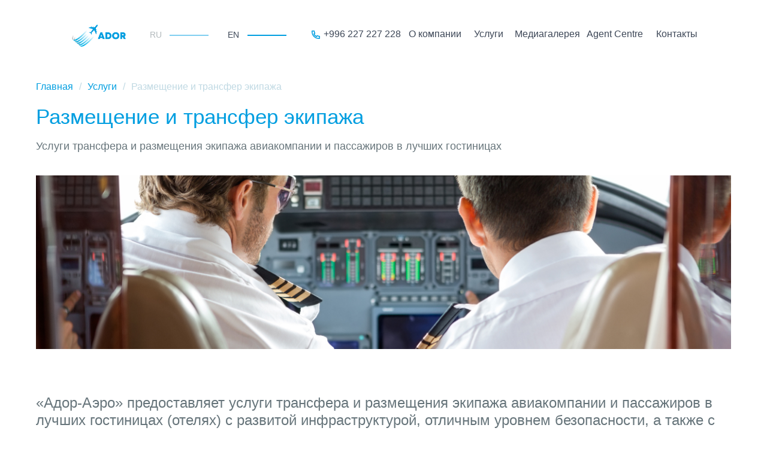

--- FILE ---
content_type: text/html; charset=UTF-8
request_url: https://ador.aero/service/crew
body_size: 18431
content:
<!DOCTYPE html><html><head><meta charset="utf-8" /><meta http-equiv="Content-Type" content="text/html; charset=utf-8" /><meta name="viewport" content="width=device-width, initial-scale=1.0" /> <!--metatextblock--><title>Размещение и трансфер экипажа | ADOR AERO</title><meta name="description" content="Услуги трансфера и размещения экипажа авиакомпании и пассажиров в лучших гостиницах" /> <meta property="og:url" content="https://ador.aero/service/crew" /><meta property="og:title" content="Размещение и трансфер экипажа | ADOR AERO" /><meta property="og:description" content="Услуги трансфера и размещения экипажа авиакомпании и пассажиров в лучших гостиницах" /><meta property="og:type" content="website" /><meta property="og:image" content="https://static.tildacdn.com/tild3736-6664-4535-b062-346231626534/OG.jpg" /><link rel="canonical" href="https://ador.aero/service/crew"><!--/metatextblock--><meta name="format-detection" content="telephone=no" /><meta http-equiv="x-dns-prefetch-control" content="on"><link rel="dns-prefetch" href="https://ws.tildacdn.com"><link rel="dns-prefetch" href="https://static.tildacdn.com"><link rel="shortcut icon" href="https://static.tildacdn.com/tild3863-3137-4262-a562-363139383931/favicon.ico" type="image/x-icon" /><link rel="apple-touch-icon" href="https://static.tildacdn.com/tild3738-3661-4633-b461-633266363131/FAV.png"><link rel="apple-touch-icon" sizes="76x76" href="https://static.tildacdn.com/tild3738-3661-4633-b461-633266363131/FAV.png"><link rel="apple-touch-icon" sizes="152x152" href="https://static.tildacdn.com/tild3738-3661-4633-b461-633266363131/FAV.png"><link rel="apple-touch-startup-image" href="https://static.tildacdn.com/tild3738-3661-4633-b461-633266363131/FAV.png"><!-- Assets --><script src="https://neo.tildacdn.com/js/tilda-fallback-1.0.min.js" async charset="utf-8"></script><link rel="stylesheet" href="https://static.tildacdn.com/css/tilda-grid-3.0.min.css" type="text/css" media="all" onerror="this.loaderr='y';"/><link rel="stylesheet" href="/tilda-blocks-page13047939.min.css?t=1688572804" type="text/css" media="all" onerror="this.loaderr='y';" /><link rel="stylesheet" href="https://static.tildacdn.com/css/tilda-animation-2.0.min.css" type="text/css" media="all" onerror="this.loaderr='y';" /><link rel="stylesheet" href="https://static.tildacdn.com/css/tilda-forms-1.0.min.css" type="text/css" media="all" onerror="this.loaderr='y';" /><script type="text/javascript">(function (d) {
if (!d.visibilityState) {
var s = d.createElement('script');
s.src = 'https://static.tildacdn.com/js/tilda-polyfill-1.0.min.js';
d.getElementsByTagName('head')[0].appendChild(s);
}
})(document);
function t_onReady(func) {
if (document.readyState != 'loading') {
func();
} else {
document.addEventListener('DOMContentLoaded', func);
}
}
function t_onFuncLoad(funcName, okFunc, time) {
if (typeof window[funcName] === 'function') {
okFunc();
} else {
setTimeout(function() {
t_onFuncLoad(funcName, okFunc, time);
},(time || 100));
}
}function t396_initialScale(t){t=document.getElementById("rec"+t);if(t){t=t.querySelector(".t396__artboard");if(t){var e,r=document.documentElement.clientWidth,a=[];if(i=t.getAttribute("data-artboard-screens"))for(var i=i.split(","),l=0;l<i.length;l++)a[l]=parseInt(i[l],10);else a=[320,480,640,960,1200];for(l=0;l<a.length;l++){var o=a[l];o<=r&&(e=o)}var d="edit"===window.allrecords.getAttribute("data-tilda-mode"),n="center"===t396_getFieldValue(t,"valign",e,a),g="grid"===t396_getFieldValue(t,"upscale",e,a),u=t396_getFieldValue(t,"height_vh",e,a),c=t396_getFieldValue(t,"height",e,a),f=!!window.opr&&!!window.opr.addons||!!window.opera||-1!==navigator.userAgent.indexOf(" OPR/");if(!d&&n&&!g&&!u&&c&&!f){for(var h=parseFloat((r/e).toFixed(3)),s=[t,t.querySelector(".t396__carrier"),t.querySelector(".t396__filter")],l=0;l<s.length;l++)s[l].style.height=Math.floor(parseInt(c,10)*h)+"px";for(var _=t.querySelectorAll(".t396__elem"),l=0;l<_.length;l++)_[l].style.zoom=h}}}}function t396_getFieldValue(t,e,r,a){var i=a[a.length-1],l=r===i?t.getAttribute("data-artboard-"+e):t.getAttribute("data-artboard-"+e+"-res-"+r);if(!l)for(var o=0;o<a.length;o++){var d=a[o];if(!(d<=r)&&(l=d===i?t.getAttribute("data-artboard-"+e):t.getAttribute("data-artboard-"+e+"-res-"+d)))break}return l}</script><script src="https://static.tildacdn.com/js/jquery-1.10.2.min.js" charset="utf-8" onerror="this.loaderr='y';"></script> <script src="https://static.tildacdn.com/js/tilda-scripts-3.0.min.js" charset="utf-8" defer onerror="this.loaderr='y';"></script><script src="/tilda-blocks-page13047939.min.js?t=1688572804" charset="utf-8" async onerror="this.loaderr='y';"></script><script src="https://static.tildacdn.com/js/lazyload-1.3.min.js" charset="utf-8" async onerror="this.loaderr='y';"></script><script src="https://static.tildacdn.com/js/tilda-animation-2.0.min.js" charset="utf-8" async onerror="this.loaderr='y';"></script><script src="https://static.tildacdn.com/js/tilda-zero-1.1.min.js" charset="utf-8" async onerror="this.loaderr='y';"></script><script src="https://static.tildacdn.com/js/hammer.min.js" charset="utf-8" async onerror="this.loaderr='y';"></script><script src="https://static.tildacdn.com/js/tilda-forms-1.0.min.js" charset="utf-8" async onerror="this.loaderr='y';"></script><script src="https://static.tildacdn.com/js/tilda-zero-forms-1.0.min.js" charset="utf-8" async onerror="this.loaderr='y';"></script><script src="https://static.tildacdn.com/js/tilda-animation-sbs-1.0.min.js" charset="utf-8" async onerror="this.loaderr='y';"></script><script src="https://static.tildacdn.com/js/tilda-zero-scale-1.0.min.js" charset="utf-8" async onerror="this.loaderr='y';"></script><script src="https://static.tildacdn.com/js/tilda-events-1.0.min.js" charset="utf-8" async onerror="this.loaderr='y';"></script><script type="text/javascript">window.dataLayer = window.dataLayer || [];</script><script type="text/javascript">(function () {
if((/bot|google|yandex|baidu|bing|msn|duckduckbot|teoma|slurp|crawler|spider|robot|crawling|facebook/i.test(navigator.userAgent))===false && typeof(sessionStorage)!='undefined' && sessionStorage.getItem('visited')!=='y' && document.visibilityState){
var style=document.createElement('style');
style.type='text/css';
style.innerHTML='@media screen and (min-width: 980px) {.t-records {opacity: 0;}.t-records_animated {-webkit-transition: opacity ease-in-out .2s;-moz-transition: opacity ease-in-out .2s;-o-transition: opacity ease-in-out .2s;transition: opacity ease-in-out .2s;}.t-records.t-records_visible {opacity: 1;}}';
document.getElementsByTagName('head')[0].appendChild(style);
function t_setvisRecs(){
var alr=document.querySelectorAll('.t-records');
Array.prototype.forEach.call(alr, function(el) {
el.classList.add("t-records_animated");
});
setTimeout(function () {
Array.prototype.forEach.call(alr, function(el) {
el.classList.add("t-records_visible");
});
sessionStorage.setItem("visited", "y");
}, 400);
} 
document.addEventListener('DOMContentLoaded', t_setvisRecs);
}
})();</script></head><body class="t-body" style="margin:0;"><!--allrecords--><div id="allrecords" class="t-records" data-hook="blocks-collection-content-node" data-tilda-project-id="2795046" data-tilda-page-id="13047939" data-tilda-page-alias="service/crew" data-tilda-formskey="dcc2d424cbbb5e84eb4c4379da8eb9b9" data-tilda-lazy="yes"><!--header--><div id="t-header" class="t-records" data-hook="blocks-collection-content-node" data-tilda-project-id="2795046" data-tilda-page-id="12978377" data-tilda-formskey="dcc2d424cbbb5e84eb4c4379da8eb9b9" data-tilda-lazy="yes"><div id="rec216020977" class="r t-rec" style=" " data-animationappear="off" data-record-type="360" ><!-- T360 --><style>@media screen and (min-width: 980px) {
.t-records {
opacity: 0;
}
.t-records_animated {
-webkit-transition: opacity ease-in-out .5s;
-moz-transition: opacity ease-in-out .5s;
-o-transition: opacity ease-in-out .5s;
transition: opacity ease-in-out .5s;
}
.t-records.t-records_visible,
.t-records .t-records {
opacity: 1;
}
}</style><script>t_onReady(function () {
var allRecords = document.querySelector('.t-records');
window.addEventListener('pageshow', function (event) {
if (event.persisted) {
allRecords.classList.add('t-records_visible');
}
});
var rec = document.querySelector('#rec216020977');
if (!rec) return;
rec.setAttribute('data-animationappear', 'off');
rec.style.opacity = '1';
allRecords.classList.add('t-records_animated');
setTimeout(function () {
allRecords.classList.add('t-records_visible');
}, 200);
});</script><script>t_onReady(function () {
var selects = 'button:not(.t-submit):not(.t835__btn_next):not(.t835__btn_prev):not(.t835__btn_result):not(.t862__btn_next):not(.t862__btn_prev):not(.t862__btn_result):not(.t854__news-btn):not(.t862__btn_next),' +
'a:not([href*="#"]):not(.carousel-control):not(.t-carousel__control):not(.t807__btn_reply):not([href^="#price"]):not([href^="javascript"]):not([href^="mailto"]):not([href^="tel"]):not([href^="link_sub"]):not(.js-feed-btn-show-more):not(.t367__opener):not([href^="https://www.dropbox.com/"])';
var elements = document.querySelectorAll(selects);
Array.prototype.forEach.call(elements, function (element) {
if (element.getAttribute('data-menu-submenu-hook')) return;
element.addEventListener('click', function (event) {
var goTo = this.getAttribute('href');
if (goTo !== null) {
var ctrl = event.ctrlKey;
var cmd = event.metaKey && navigator.platform.indexOf('Mac') !== -1;
if (!ctrl && !cmd) {
var target = this.getAttribute('target');
if (target !== '_blank') {
event.preventDefault();
var allRecords = document.querySelector('.t-records');
if (allRecords) {
allRecords.classList.remove('t-records_visible');
}
setTimeout(function () {
window.location = goTo;
}, 500);
}
}
}
});
});
});</script><style>.t360__bar {
background-color: #009ee0;
}</style><script>t_onReady(function () {
var isSafari = /Safari/.test(navigator.userAgent) && /Apple Computer/.test(navigator.vendor);
if (!isSafari) {
document.body.insertAdjacentHTML('beforeend', '<div class="t360__progress"><div class="t360__bar"></div></div>');
setTimeout(function () {
var bar = document.querySelector('.t360__bar');
if (bar) bar.classList.add('t360__barprogress');
}, 10);
}
});
window.addEventListener('load', function () {
var bar = document.querySelector('.t360__bar');
if (!bar) return;
bar.classList.remove('t360__barprogress');
bar.classList.add('t360__barprogressfinished');
setTimeout(function () {
bar.classList.add('t360__barprogresshidden');
}, 20);
setTimeout(function () {
var progress = document.querySelector('.t360__progress');
if (progress) progress.style.display = 'none';
}, 500);
});</script></div><div id="rec216020579" class="r t-rec" style=" " data-animationappear="off" data-record-type="131" ><!-- T123 --><div class="t123" ><div class="t-container_100 "><div class="t-width t-width_100 ">

			<style>

    /* RUSSIAN */


.floating {
    width: 100%;
    position: fixed;
    top: 0;
    z-index: 9997;
}
</style>

<script>
$(document).ready(function () {
    var blockMenuID = '#rec215971155';
    $(blockMenuID).addClass('floating');
});
</script>
			 
			
</div> </div></div></div><div id="rec216020725" class="r t-rec" style=" " data-animationappear="off" data-record-type="131" ><!-- T123 --><div class="t123" ><div class="t-container_100 "><div class="t-width t-width_100 ">

			

<style>

    /* ENGLISH */

.floating {
    width: 100%;
    position: fixed;
    top: 0;
    z-index: 9997;
}
</style>

<script>
$(document).ready(function () {
    var blockMenuID = '#rec216019684';
    $(blockMenuID).addClass('floating');
});
</script>
			 
			
</div> </div></div></div><div id="rec216174885" class="r t-rec" style=" " data-animationappear="off" data-record-type="131" ><!-- T123 --><div class="t123" ><div class="t-container_100 "><div class="t-width t-width_100 ">

			<script src="https://cdnjs.cloudflare.com/ajax/libs/smoothscroll/1.4.10/SmoothScroll.min.js" integrity="sha256-huW7yWl7tNfP7lGk46XE+Sp0nCotjzYodhVKlwaNeco=" crossorigin="anonymous"></script>
<script>
SmoothScroll({
    // Время скролла 400 = 0.4 секунды
    animationTime    : 800,
    // Размер шага в пикселях 
    stepSize         : 75,

    // Дополнительные настройки:
    
    // Ускорение 
    accelerationDelta : 30,  
    // Максимальное ускорение
    accelerationMax   : 2,   

    // Поддержка клавиатуры
    keyboardSupport   : true,  
    // Шаг скролла стрелками на клавиатуре в пикселях
    arrowScroll       : 50,

    // Pulse (less tweakable)
    // ratio of "tail" to "acceleration"
    pulseAlgorithm   : true,
    pulseScale       : 4,
    pulseNormalize   : 1,

    // Поддержка тачпада
    touchpadSupport   : true,
})
</script>
			 
			
</div> </div></div></div><div id="rec216020769" class="r t-rec t-rec_pt_0 t-rec_pb_0" style="padding-top:0px;padding-bottom:0px; " data-animationappear="off" data-record-type="450" ><!-- t450 --><div id="nav216020769marker"></div><div class="t450__overlay"><div class="t450__overlay_bg" 
style="background-color:#c0d9e3; opacity:0.40;"></div></div><div id="nav216020769" class="t450 " data-tooltip-hook="#rumenu" 
style="max-width: 260px;background-color: #f9fbfc;"><button type="button" 
class="t450__close-button t450__close t450_opened "
style="background-color: #f9fbfc;" 
aria-label="Закрыть меню"><div class="t450__close_icon"><span style="background-color:#67757b;"></span><span style="background-color:#67757b;"></span><span style="background-color:#67757b;"></span><span style="background-color:#67757b;"></span></div></button><div class="t450__container t-align_left"><div class="t450__top"><nav class="t450__menu" 
aria-label="Основные разделы на странице"><ul class="t450__list" 
role="menubar" aria-label="Основные разделы на странице"><li class="t450__list_item" 
role="none" 
><a class="t-menu__link-item " 
href="/ru"
role="menuitem" tabindex="0" data-menu-submenu-hook="" data-menu-item-number="1" 
style="color:#67757b;font-size:18px;font-weight:500;">Главная </a></li><li class="t450__list_item" 
role="none" 
><a class="t-menu__link-item " 
href="/about"
role="menuitem" tabindex="0" data-menu-submenu-hook="" data-menu-item-number="2" 
style="color:#67757b;font-size:18px;font-weight:500;">О компании</a></li><li class="t450__list_item" 
role="none" 
><a class="t-menu__link-item " 
href="/gallery"
role="menuitem" tabindex="0" data-menu-submenu-hook="" data-menu-item-number="3" 
style="color:#67757b;font-size:18px;font-weight:500;">Медиагалерея</a></li><li class="t450__list_item" 
role="none" 
><a class="t-menu__link-item " 
href="/service"
role="menuitem" tabindex="0" data-menu-submenu-hook="" data-menu-item-number="4" 
style="color:#67757b;font-size:18px;font-weight:500;">Услуги</a></li><li class="t450__list_item" 
role="none" 
><a class="t-menu__link-item " 
href="/agent_centre"
role="menuitem" tabindex="0" data-menu-submenu-hook="" data-menu-item-number="5" 
style="color:#67757b;font-size:18px;font-weight:500;">Agent Centre</a></li><li class="t450__list_item" 
role="none" 
><a class="t-menu__link-item " 
href="/contacts"
role="menuitem" tabindex="0" data-menu-submenu-hook="" data-menu-item-number="6" 
style="color:#67757b;font-size:18px;font-weight:500;">Контакты</a></li></ul></nav></div><div class="t450__rightside"><div class="t450__rightcontainer"><div class="t450__right_descr t-descr t-descr_xs" field="descr" style="font-size:16px;font-weight:400;"><div style="color:#bdbdbd;" data-customstyle="yes">ADOR AERO © 2020</div></div><div class="t450__right_langs"><div class="t450__right_buttons_wrap"><div class="t450__right_langs_lang t-descr t-descr_xxs"><a style="color:#67757b;" 
href="/">EN</a></div><div class="t450__right_langs_lang t-descr t-descr_xxs"><a style="color:#67757b;" 
href="/ru">RU</a></div></div></div></div></div></div></div><script>t_onReady(function() {
var rec = document.querySelector('#rec216020769');
if (!rec) return;
rec.setAttribute('data-animationappear', 'off');
rec.style.opacity = 1;
t_onFuncLoad('t450_initMenu', function () {
t450_initMenu('216020769');
});
});</script><style>#rec216020769 .t-menu__link-item{
-webkit-transition: color 0.3s ease-in-out, opacity 0.3s ease-in-out;
transition: color 0.3s ease-in-out, opacity 0.3s ease-in-out; 
}
#rec216020769 .t-menu__link-item.t-active:not(.t978__menu-link){
color:#009ee0 !important; font-weight:500 !important; }
#rec216020769 .t-menu__link-item:not(.t-active):not(.tooltipstered):hover{
color: #009ee0 !important; }
@supports (overflow:-webkit-marquee) and (justify-content:inherit)
{
#rec216020769 .t-menu__link-item,
#rec216020769 .t-menu__link-item.t-active {
opacity: 1 !important;
}
}</style></div><div id="rec216020812" class="r t-rec t-rec_pt_0 t-rec_pb_0" style="padding-top:0px;padding-bottom:0px; " data-animationappear="off" data-record-type="450" ><!-- t450 --><div id="nav216020812marker"></div><div class="t450__overlay"><div class="t450__overlay_bg" 
style="background-color:#c0d9e3; opacity:0.40;"></div></div><div id="nav216020812" class="t450 " data-tooltip-hook="#enmenu" 
style="max-width: 260px;background-color: #f9fbfc;"><button type="button" 
class="t450__close-button t450__close t450_opened "
style="background-color: #f9fbfc;" 
aria-label="Закрыть меню"><div class="t450__close_icon"><span style="background-color:#67757b;"></span><span style="background-color:#67757b;"></span><span style="background-color:#67757b;"></span><span style="background-color:#67757b;"></span></div></button><div class="t450__container t-align_left"><div class="t450__top"><nav class="t450__menu" 
aria-label="Основные разделы на странице"><ul class="t450__list" 
role="menubar" aria-label="Основные разделы на странице"><li class="t450__list_item" 
role="none" 
><a class="t-menu__link-item " 
href="/"
role="menuitem" tabindex="0" data-menu-submenu-hook="" data-menu-item-number="1" 
style="color:#67757b;font-size:18px;font-weight:500;">Main</a></li><li class="t450__list_item" 
role="none" 
><a class="t-menu__link-item " 
href="/en/about"
role="menuitem" tabindex="0" data-menu-submenu-hook="" data-menu-item-number="2" 
style="color:#67757b;font-size:18px;font-weight:500;">About Us</a></li><li class="t450__list_item" 
role="none" 
><a class="t-menu__link-item " 
href="/en/gallery"
role="menuitem" tabindex="0" data-menu-submenu-hook="" data-menu-item-number="3" 
style="color:#67757b;font-size:18px;font-weight:500;">Media Gallery</a></li><li class="t450__list_item" 
role="none" 
><a class="t-menu__link-item " 
href="/en/service"
role="menuitem" tabindex="0" data-menu-submenu-hook="" data-menu-item-number="4" 
style="color:#67757b;font-size:18px;font-weight:500;">Services</a></li><li class="t450__list_item" 
role="none" 
><a class="t-menu__link-item " 
href="/en/agent_centre"
role="menuitem" tabindex="0" data-menu-submenu-hook="" data-menu-item-number="5" 
style="color:#67757b;font-size:18px;font-weight:500;">Agent Centre</a></li><li class="t450__list_item" 
role="none" 
><a class="t-menu__link-item " 
href="/en/contacts"
role="menuitem" tabindex="0" data-menu-submenu-hook="" data-menu-item-number="6" 
style="color:#67757b;font-size:18px;font-weight:500;">Contacts</a></li></ul></nav></div><div class="t450__rightside"><div class="t450__rightcontainer"><div class="t450__right_descr t-descr t-descr_xs" field="descr" style="font-size:16px;font-weight:400;">ADOR AERO © 2020</div></div></div></div></div><script>t_onReady(function() {
var rec = document.querySelector('#rec216020812');
if (!rec) return;
rec.setAttribute('data-animationappear', 'off');
rec.style.opacity = 1;
t_onFuncLoad('t450_initMenu', function () {
t450_initMenu('216020812');
});
});</script><style>#rec216020812 .t-menu__link-item{
-webkit-transition: color 0.3s ease-in-out, opacity 0.3s ease-in-out;
transition: color 0.3s ease-in-out, opacity 0.3s ease-in-out; 
}
#rec216020812 .t-menu__link-item.t-active:not(.t978__menu-link){
color:#009ee0 !important; font-weight:500 !important; }
#rec216020812 .t-menu__link-item:not(.t-active):not(.tooltipstered):hover{
color: #009ee0 !important; }
@supports (overflow:-webkit-marquee) and (justify-content:inherit)
{
#rec216020812 .t-menu__link-item,
#rec216020812 .t-menu__link-item.t-active {
opacity: 1 !important;
}
}</style></div></div><!--/header--><div id="rec215971155" class="r t-rec t-rec_pb_15" style="padding-bottom:15px;background-color:#ffffff; " data-animationappear="off" data-record-type="121" data-bg-color="#ffffff"><!-- T396 --><style>#rec215971155 .t396__artboard {height: 90px; background-color: #ffffff; }#rec215971155 .t396__filter {height: 90px; }#rec215971155 .t396__carrier{height: 90px;background-position: center center;background-attachment: scroll;background-size: cover;background-repeat: no-repeat;}@media screen and (max-width: 1199px) {#rec215971155 .t396__artboard {}#rec215971155 .t396__filter {}#rec215971155 .t396__carrier {background-attachment: scroll;}}@media screen and (max-width: 959px) {#rec215971155 .t396__artboard {}#rec215971155 .t396__filter {}#rec215971155 .t396__carrier {background-attachment: scroll;}}@media screen and (max-width: 639px) {#rec215971155 .t396__artboard {}#rec215971155 .t396__filter {}#rec215971155 .t396__carrier {background-attachment: scroll;}}@media screen and (max-width: 479px) {#rec215971155 .t396__artboard {height: 60px;}#rec215971155 .t396__filter {height: 60px;}#rec215971155 .t396__carrier {height: 60px;background-attachment: scroll;}} #rec215971155 .tn-elem[data-elem-id="1613670196308"] { color: #67757b; z-index: 1; top: 48px;left: 250px;width: 20px;}#rec215971155 .tn-elem[data-elem-id="1613670196308"] .tn-atom { color: #67757b; font-size: 14px; font-family: 'OpinionPro',Arial,sans-serif; line-height: 1.55; font-weight: 400; opacity: 0.5; background-position: center center;border-color: transparent ;border-style: solid ; }@media screen and (max-width: 1199px) {#rec215971155 .tn-elem[data-elem-id="1613670196308"] {top: 48px;left: 170px;}}@media screen and (max-width: 959px) {#rec215971155 .tn-elem[data-elem-id="1613670196308"] {top: -112px;left: 170px;}}@media screen and (max-width: 639px) {}@media screen and (max-width: 479px) {} #rec215971155 .tn-elem[data-elem-id="1613670196312"] { z-index: 2; top: 58px;left: 283px;width: 65px;height:2px;}@media (min-width: 1200px) {#rec215971155 .tn-elem.t396__elem--anim-hidden[data-elem-id="1613670196312"] {opacity: 0;}}#rec215971155 .tn-elem[data-elem-id="1613670196312"] .tn-atom { opacity: 0.5; background-color: #009ee0; background-position: center center;border-color: transparent ;border-style: solid ; }@media screen and (max-width: 1199px) {#rec215971155 .tn-elem[data-elem-id="1613670196312"] {top: 58px;left: 203px;}}@media screen and (max-width: 959px) {#rec215971155 .tn-elem[data-elem-id="1613670196312"] {top: -102px;left: 203px;}}@media screen and (max-width: 639px) {}@media screen and (max-width: 479px) {} #rec215971155 .tn-elem[data-elem-id="1613670196317"] { z-index: 3; top: 41px;left: 120px;width: 90px;}#rec215971155 .tn-elem[data-elem-id="1613670196317"] .tn-atom { background-position: center center;border-color: transparent ;border-style: solid ; }@media screen and (max-width: 1199px) {#rec215971155 .tn-elem[data-elem-id="1613670196317"] {top: 41px;left: 10px;}}@media screen and (max-width: 959px) {#rec215971155 .tn-elem[data-elem-id="1613670196317"] {top: 41px;left: 10px;}}@media screen and (max-width: 639px) {}@media screen and (max-width: 479px) {#rec215971155 .tn-elem[data-elem-id="1613670196317"] {top: 11px;left: 10px;}} #rec215971155 .tn-elem[data-elem-id="1613670196323"] { z-index: 4; top: 51px;left: 520px;width: 14px;}#rec215971155 .tn-elem[data-elem-id="1613670196323"] .tn-atom { background-position: center center;border-color: transparent ;border-style: solid ; }@media screen and (max-width: 1199px) {#rec215971155 .tn-elem[data-elem-id="1613670196323"] {top: 51px;left: -336px;}}@media screen and (max-width: 959px) {#rec215971155 .tn-elem[data-elem-id="1613670196323"] {top: 51px;left: 150px;}}@media screen and (max-width: 639px) {}@media screen and (max-width: 479px) {#rec215971155 .tn-elem[data-elem-id="1613670196323"] {top: -89px;left: 150px;}} #rec215971155 .tn-elem[data-elem-id="1613670196329"] { color: #3d4757; z-index: 5; top: 45px;left: 540px;width: 146px;}#rec215971155 .tn-elem[data-elem-id="1613670196329"] .tn-atom { color: #3d4757; font-size: 16px; font-family: 'OpinionPro',Arial,sans-serif; line-height: 1.55; font-weight: 400; background-position: center center;border-color: transparent ;border-style: solid ; }@media screen and (max-width: 1199px) {#rec215971155 .tn-elem[data-elem-id="1613670196329"] {top: 45px;left: -184px;}}@media screen and (max-width: 959px) {#rec215971155 .tn-elem[data-elem-id="1613670196329"] {top: 45px;left: 170px;}}@media screen and (max-width: 639px) {}@media screen and (max-width: 479px) {#rec215971155 .tn-elem[data-elem-id="1613670196329"] {top: -95px;left: 170px;}} #rec215971155 .tn-elem[data-elem-id="1613670196332"] { z-index: 6; top: 54px;left: calc(100% - 65px + 179px);width: 65px;height:2px; pointer-events: none; }#rec215971155 .tn-elem.t396__elem--anim-hidden[data-elem-id="1613670196332"] {opacity: 0;}#rec215971155 .tn-elem[data-elem-id="1613670196332"] .tn-atom { background-color: #009ee0; background-position: center center;border-color: transparent ;border-style: solid ; }@media screen and (max-width: 1199px) {#rec215971155 .tn-elem[data-elem-id="1613670196332"] {top: 54px;left: calc(100% - 65px + -61px);}}@media screen and (max-width: 959px) {}@media screen and (max-width: 639px) {}@media screen and (max-width: 479px) {#rec215971155 .tn-elem[data-elem-id="1613670196332"] {top: 24px;left: calc(100% - 65px + -11px);}} #rec215971155 .tn-elem[data-elem-id="1613670196338"] { color: #009ee0; z-index: 7; top: 45px;left: calc(100% - 20px + 210px);width: 20px; pointer-events: none; }#rec215971155 .tn-elem[data-elem-id="1613670196338"] .tn-atom { color: #009ee0; font-size: 16px; font-family: 'OpinionPro',Arial,sans-serif; line-height: 1.55; font-weight: 400; background-position: center center;border-color: transparent ;border-style: solid ; }@media screen and (max-width: 1199px) {#rec215971155 .tn-elem[data-elem-id="1613670196338"] {top: 45px;left: calc(100% - 20px + -30px);}}@media screen and (max-width: 959px) {}@media screen and (max-width: 639px) {}@media screen and (max-width: 479px) {#rec215971155 .tn-elem[data-elem-id="1613670196338"] {top: -175px;left: calc(100% - 20px + -30px);}} #rec215971155 .tn-elem[data-elem-id="1613670196342"] { z-index: 8; top: 62px;left: calc(100% - 45px + 179px);width: 45px;height:2px; pointer-events: none; }#rec215971155 .tn-elem.t396__elem--anim-hidden[data-elem-id="1613670196342"] {opacity: 0;}#rec215971155 .tn-elem[data-elem-id="1613670196342"] .tn-atom { background-color: #009ee0; background-position: center center;border-color: transparent ;border-style: solid ; }@media screen and (max-width: 1199px) {#rec215971155 .tn-elem[data-elem-id="1613670196342"] {top: 62px;left: calc(100% - 45px + -61px);}}@media screen and (max-width: 959px) {}@media screen and (max-width: 639px) {}@media screen and (max-width: 479px) {#rec215971155 .tn-elem[data-elem-id="1613670196342"] {top: 32px;left: calc(100% - 45px + -11px);}} #rec215971155 .tn-elem[data-elem-id="1613670196358"] { color: #3d4757; z-index: 11; top: 48px;left: 380px;width: 20px;}#rec215971155 .tn-elem[data-elem-id="1613670196358"] .tn-atom { color: #3d4757; font-size: 14px; font-family: 'OpinionPro',Arial,sans-serif; line-height: 1.55; font-weight: 400; background-position: center center;border-color: transparent ;border-style: solid ; }@media screen and (max-width: 1199px) {#rec215971155 .tn-elem[data-elem-id="1613670196358"] {top: 48px;left: 300px;}}@media screen and (max-width: 959px) {#rec215971155 .tn-elem[data-elem-id="1613670196358"] {top: -112px;left: 300px;}}@media screen and (max-width: 639px) {}@media screen and (max-width: 479px) {} #rec215971155 .tn-elem[data-elem-id="1613670196361"] { z-index: 12; top: 58px;left: 413px;width: 65px;height:2px;}@media (min-width: 1200px) {#rec215971155 .tn-elem.t396__elem--anim-hidden[data-elem-id="1613670196361"] {opacity: 0;}}#rec215971155 .tn-elem[data-elem-id="1613670196361"] .tn-atom { background-color: #009ee0; background-position: center center;border-color: transparent ;border-style: solid ; }@media screen and (max-width: 1199px) {#rec215971155 .tn-elem[data-elem-id="1613670196361"] {top: 58px;left: 333px;}}@media screen and (max-width: 959px) {#rec215971155 .tn-elem[data-elem-id="1613670196361"] {top: -102px;left: 333px;}}@media screen and (max-width: 639px) {}@media screen and (max-width: 479px) {} #rec215971155 .tn-elem[data-elem-id="1613670196365"] { z-index: 13; top: 36px;left: calc(100% - 157px + 257px);width: 157px;height:46px;}#rec215971155 .tn-elem[data-elem-id="1613670196365"] .tn-atom { opacity: 0.01; background-color: #ffffff; background-position: center center;border-color: transparent ;border-style: solid ; }@media screen and (max-width: 1199px) {#rec215971155 .tn-elem[data-elem-id="1613670196365"] {top: 36px;left: calc(100% - 157px + 17px);}}@media screen and (max-width: 959px) {}@media screen and (max-width: 639px) {}@media screen and (max-width: 479px) {#rec215971155 .tn-elem[data-elem-id="1613670196365"] {top: 6px;left: calc(100% - 157px + 17px);}} #rec215971155 .tn-elem[data-elem-id="1613670196370"] { color: #3d4757; z-index: 14; top: 45px;left: calc(100% - 89px + -509px);width: 89px;}#rec215971155 .tn-elem[data-elem-id="1613670196370"] .tn-atom { color: #3d4757; font-size: 16px; font-family: 'OpinionPro',Arial,sans-serif; line-height: 1.55; font-weight: 400; background-position: center center;border-color: transparent ;border-style: solid ; }@media screen and (max-width: 1199px) {#rec215971155 .tn-elem[data-elem-id="1613670196370"] {top: -165px;left: calc(100% - 89px + -409px);}}@media screen and (max-width: 959px) {}@media screen and (max-width: 639px) {}@media screen and (max-width: 479px) {} #rec215971155 .tn-elem[data-elem-id="1613670196372"] { color: #3d4757; z-index: 15; top: 45px;left: calc(100% - 47px + -442px);width: 47px;}#rec215971155 .tn-elem[data-elem-id="1613670196372"] .tn-atom { color: #3d4757; font-size: 16px; font-family: 'OpinionPro',Arial,sans-serif; line-height: 1.55; font-weight: 400; background-position: center center;border-color: transparent ;border-style: solid ; }@media screen and (max-width: 1199px) {#rec215971155 .tn-elem[data-elem-id="1613670196372"] {top: -165px;left: calc(100% - 47px + -340px);}}@media screen and (max-width: 959px) {}@media screen and (max-width: 639px) {}@media screen and (max-width: 479px) {} #rec215971155 .tn-elem[data-elem-id="1613670196375"] { color: #3d4757; z-index: 16; top: 45px;left: calc(100% - 96px + -205px);width: 96px;}#rec215971155 .tn-elem[data-elem-id="1613670196375"] .tn-atom { color: #3d4757; font-size: 16px; font-family: 'OpinionPro',Arial,sans-serif; line-height: 1.55; font-weight: 400; background-position: center center;border-color: transparent ;border-style: solid ; }@media screen and (max-width: 1199px) {#rec215971155 .tn-elem[data-elem-id="1613670196375"] {top: -165px;left: calc(100% - 96px + -215px);}}@media screen and (max-width: 959px) {}@media screen and (max-width: 639px) {}@media screen and (max-width: 479px) {} #rec215971155 .tn-elem[data-elem-id="1613670196377"] { color: #3d4757; z-index: 17; top: 45px;left: calc(100% - 67px + -118px);width: 67px;}#rec215971155 .tn-elem[data-elem-id="1613670196377"] .tn-atom { color: #3d4757; font-size: 16px; font-family: 'OpinionPro',Arial,sans-serif; line-height: 1.55; font-weight: 400; background-position: center center;border-color: transparent ;border-style: solid ; }@media screen and (max-width: 1199px) {#rec215971155 .tn-elem[data-elem-id="1613670196377"] {top: -165px;left: calc(100% - 67px + -120px);}}@media screen and (max-width: 959px) {}@media screen and (max-width: 639px) {}@media screen and (max-width: 479px) {} #rec215971155 .tn-elem[data-elem-id="1613671571134"] { color: #3d4757; z-index: 18; top: 45px;left: calc(100% - 100px + -321px);width: 100px;}#rec215971155 .tn-elem[data-elem-id="1613671571134"] .tn-atom { color: #3d4757; font-size: 16px; font-family: 'OpinionPro',Arial,sans-serif; line-height: 1.55; font-weight: 400; background-position: center center;border-color: transparent ;border-style: solid ; }@media screen and (max-width: 1199px) {#rec215971155 .tn-elem[data-elem-id="1613671571134"] {top: -155pxpx;left: calc(100% - 100px + -330pxpx);}}@media screen and (max-width: 959px) {}@media screen and (max-width: 639px) {}@media screen and (max-width: 479px) {}</style><div class='t396'><div class="t396__artboard" data-artboard-recid="215971155" data-artboard-screens="320,480,640,960,1200" data-artboard-height="90" data-artboard-valign="center" data-artboard-upscale="grid" data-artboard-height-res-320="60" 
><div class="t396__carrier" data-artboard-recid="215971155"></div><div class="t396__filter" data-artboard-recid="215971155"></div><div class='t396__elem tn-elem tn-elem__2159711551613670196308' data-elem-id='1613670196308' data-elem-type='text' data-field-top-value="48" data-field-left-value="250" data-field-width-value="20" data-field-axisy-value="top" data-field-axisx-value="left" data-field-container-value="window" data-field-topunits-value="px" data-field-leftunits-value="px" data-field-heightunits-value="" data-field-widthunits-value="px" data-field-top-res-640-value="-112" data-field-left-res-640-value="170" data-field-top-res-960-value="48" data-field-left-res-960-value="170" 
><div class='tn-atom'><a href="/ru"style="color: inherit">RU</a></div> </div> <div class='t396__elem tn-elem tn-elem__2159711551613670196312 ' data-elem-id='1613670196312' data-elem-type='shape' data-field-top-value="58" data-field-left-value="283" data-field-height-value="2" data-field-width-value="65" data-field-axisy-value="top" data-field-axisx-value="left" data-field-container-value="window" data-field-topunits-value="px" data-field-leftunits-value="px" data-field-heightunits-value="px" data-field-widthunits-value="px" data-animate-sbs-event="hover" data-animate-sbs-trgels="1596029320917" data-animate-sbs-opts="[{'ti':'0','mx':'0','my':'0','sx':'1','sy':'1','op':'1','ro':'0','bl':'0','ea':'','dt':'0'},{'ti':200,'mx':-22,'my':0,'sx':0.4,'sy':'1','op':'1','ro':'0','bl':'0','ea':'easeInOut','dt':'0'}]" data-field-top-res-640-value="-102" data-field-left-res-640-value="203" data-field-top-res-960-value="58" data-field-left-res-960-value="203" 
><div class='tn-atom' ></div></div> <div class='t396__elem tn-elem tn-elem__2159711551613670196317' data-elem-id='1613670196317' data-elem-type='image' data-field-top-value="41" data-field-left-value="120" data-field-width-value="90" data-field-axisy-value="top" data-field-axisx-value="left" data-field-container-value="window" data-field-topunits-value="px" data-field-leftunits-value="px" data-field-heightunits-value="" data-field-widthunits-value="px" data-field-filewidth-value="1316" data-field-fileheight-value="536" data-field-top-res-320-value="11" data-field-left-res-320-value="10" data-field-top-res-640-value="41" data-field-left-res-640-value="10" data-field-top-res-960-value="41" data-field-left-res-960-value="10" 
><a class='tn-atom' href="/ru" ><img class='tn-atom__img t-img' data-original='https://static.tildacdn.com/tild3132-3662-4336-b230-663836346536/noroot.png' imgfield='tn_img_1613670196317'></a></div> <div class='t396__elem tn-elem tn-elem__2159711551613670196323' data-elem-id='1613670196323' data-elem-type='image' data-field-top-value="51" data-field-left-value="520" data-field-width-value="14" data-field-axisy-value="top" data-field-axisx-value="left" data-field-container-value="window" data-field-topunits-value="px" data-field-leftunits-value="px" data-field-heightunits-value="" data-field-widthunits-value="px" data-field-filewidth-value="8" data-field-fileheight-value="8" data-field-top-res-320-value="-89" data-field-left-res-320-value="150" data-field-top-res-640-value="51" data-field-left-res-640-value="150" data-field-axisx-res-640-value="left" data-field-top-res-960-value="51" data-field-left-res-960-value="-336" 
><div class='tn-atom' ><img class='tn-atom__img t-img' data-original='https://static.tildacdn.com/tild3661-3861-4439-b630-313434386363/phone.svg' imgfield='tn_img_1613670196323'></div></div> <div class='t396__elem tn-elem tn-elem__2159711551613670196329' data-elem-id='1613670196329' data-elem-type='text' data-field-top-value="45" data-field-left-value="540" data-field-width-value="146" data-field-axisy-value="top" data-field-axisx-value="left" data-field-container-value="window" data-field-topunits-value="px" data-field-leftunits-value="px" data-field-heightunits-value="" data-field-widthunits-value="px" data-field-top-res-320-value="-95" data-field-left-res-320-value="170" data-field-top-res-640-value="45" data-field-left-res-640-value="170" data-field-axisx-res-640-value="left" data-field-top-res-960-value="45" data-field-left-res-960-value="-184" 
><div class='tn-atom'><a href="tel:+996227227228"style="color: inherit">+996 227 227 228 <br></a></div> </div> <div class='t396__elem tn-elem tn-elem__2159711551613670196332 ' data-elem-id='1613670196332' data-elem-type='shape' data-field-top-value="54" data-field-left-value="179" data-field-height-value="2" data-field-width-value="65" data-field-axisy-value="top" data-field-axisx-value="right" data-field-container-value="window" data-field-topunits-value="px" data-field-leftunits-value="px" data-field-heightunits-value="px" data-field-widthunits-value="px" data-animate-mobile="y" data-animate-sbs-event="hover" data-animate-sbs-trgels="1596035402812" data-animate-sbs-opts="[{'ti':'0','mx':'0','my':'0','sx':'1','sy':'1','op':'1','ro':'0','bl':'0','ea':'','dt':'0'},{'ti':200,'mx':14,'my':0,'sx':0.55,'sy':'1','op':'1','ro':'0','bl':'0','ea':'easeInOut','dt':'0'}]" data-field-top-res-320-value="24" data-field-left-res-320-value="-11" data-field-top-res-960-value="54" data-field-left-res-960-value="-61" 
><div class='tn-atom' ></div></div> <div class='t396__elem tn-elem tn-elem__2159711551613670196338' data-elem-id='1613670196338' data-elem-type='text' data-field-top-value="45" data-field-left-value="210" data-field-width-value="20" data-field-axisy-value="top" data-field-axisx-value="right" data-field-container-value="window" data-field-topunits-value="px" data-field-leftunits-value="px" data-field-heightunits-value="" data-field-widthunits-value="px" data-field-top-res-320-value="-175" data-field-left-res-320-value="-30" data-field-top-res-960-value="45" data-field-left-res-960-value="-30" 
><div class='tn-atom'field='tn_text_1613670196338'>menu</div> </div> <div class='t396__elem tn-elem tn-elem__2159711551613670196342 ' data-elem-id='1613670196342' data-elem-type='shape' data-field-top-value="62" data-field-left-value="179" data-field-height-value="2" data-field-width-value="45" data-field-axisy-value="top" data-field-axisx-value="right" data-field-container-value="window" data-field-topunits-value="px" data-field-leftunits-value="px" data-field-heightunits-value="px" data-field-widthunits-value="px" data-animate-mobile="y" data-animate-sbs-event="hover" data-animate-sbs-trgels="1596035402812" data-animate-sbs-opts="[{'ti':'0','mx':'0','my':'0','sx':'1','sy':'1','op':'1','ro':'0','bl':'0','ea':'','dt':'0'},{'ti':400,'mx':13,'my':0,'sx':0.4,'sy':'1','op':'1','ro':'0','bl':'0','ea':'easeInOut','dt':'0'}]" data-field-top-res-320-value="32" data-field-left-res-320-value="-11" data-field-top-res-960-value="62" data-field-left-res-960-value="-61" 
><div class='tn-atom' ></div></div> <div class='t396__elem tn-elem tn-elem__2159711551613670196358' data-elem-id='1613670196358' data-elem-type='text' data-field-top-value="48" data-field-left-value="380" data-field-width-value="20" data-field-axisy-value="top" data-field-axisx-value="left" data-field-container-value="window" data-field-topunits-value="px" data-field-leftunits-value="px" data-field-heightunits-value="" data-field-widthunits-value="px" data-field-top-res-640-value="-112" data-field-left-res-640-value="300" data-field-top-res-960-value="48" data-field-left-res-960-value="300" 
><div class='tn-atom'><a href="/en"style="color: inherit">EN</a></div> </div> <div class='t396__elem tn-elem tn-elem__2159711551613670196361 ' data-elem-id='1613670196361' data-elem-type='shape' data-field-top-value="58" data-field-left-value="413" data-field-height-value="2" data-field-width-value="65" data-field-axisy-value="top" data-field-axisx-value="left" data-field-container-value="window" data-field-topunits-value="px" data-field-leftunits-value="px" data-field-heightunits-value="px" data-field-widthunits-value="px" data-animate-sbs-event="hover" data-animate-sbs-trgels="1596029365625" data-animate-sbs-opts="[{'ti':'0','mx':'0','my':'0','sx':'1','sy':'1','op':'1','ro':'0','bl':'0','ea':'','dt':'0'},{'ti':200,'mx':-22,'my':0,'sx':0.4,'sy':'1','op':'1','ro':'0','bl':'0','ea':'easeInOut','dt':'0'}]" data-field-top-res-640-value="-102" data-field-left-res-640-value="333" data-field-top-res-960-value="58" data-field-left-res-960-value="333" 
><div class='tn-atom' ></div></div> <div class='t396__elem tn-elem tn-elem__2159711551613670196365' data-elem-id='1613670196365' data-elem-type='shape' data-field-top-value="36" data-field-left-value="257" data-field-height-value="46" data-field-width-value="157" data-field-axisy-value="top" data-field-axisx-value="right" data-field-container-value="window" data-field-topunits-value="px" data-field-leftunits-value="px" data-field-heightunits-value="px" data-field-widthunits-value="px" data-field-top-res-320-value="6" data-field-left-res-320-value="17" data-field-top-res-960-value="36" data-field-left-res-960-value="17" 
><a class='tn-atom' href="#rumenu" ></a></div> <div class='t396__elem tn-elem tn-elem__2159711551613670196370' data-elem-id='1613670196370' data-elem-type='text' data-field-top-value="45" data-field-left-value="-509" data-field-width-value="89" data-field-axisy-value="top" data-field-axisx-value="right" data-field-container-value="window" data-field-topunits-value="px" data-field-leftunits-value="px" data-field-heightunits-value="" data-field-widthunits-value="px" data-field-top-res-960-value="-165" data-field-left-res-960-value="-409" 
><div class='tn-atom'><a href="/about"style="color: inherit">О компании</a></div> </div> <div class='t396__elem tn-elem tn-elem__2159711551613670196372' data-elem-id='1613670196372' data-elem-type='text' data-field-top-value="45" data-field-left-value="-442" data-field-width-value="47" data-field-axisy-value="top" data-field-axisx-value="right" data-field-container-value="window" data-field-topunits-value="px" data-field-leftunits-value="px" data-field-heightunits-value="" data-field-widthunits-value="px" data-field-top-res-960-value="-165" data-field-left-res-960-value="-340" 
><div class='tn-atom'><a href="/service"style="color: inherit">Услуги</a></div> </div> <div class='t396__elem tn-elem tn-elem__2159711551613670196375' data-elem-id='1613670196375' data-elem-type='text' data-field-top-value="45" data-field-left-value="-205" data-field-width-value="96" data-field-axisy-value="top" data-field-axisx-value="right" data-field-container-value="window" data-field-topunits-value="px" data-field-leftunits-value="px" data-field-heightunits-value="" data-field-widthunits-value="px" data-field-top-res-960-value="-165" data-field-left-res-960-value="-215" 
><div class='tn-atom'><a href="/agent_centre"style="color: inherit">Agent Centre</a></div> </div> <div class='t396__elem tn-elem tn-elem__2159711551613670196377' data-elem-id='1613670196377' data-elem-type='text' data-field-top-value="45" data-field-left-value="-118" data-field-width-value="67" data-field-axisy-value="top" data-field-axisx-value="right" data-field-container-value="window" data-field-topunits-value="px" data-field-leftunits-value="px" data-field-heightunits-value="" data-field-widthunits-value="px" data-field-top-res-960-value="-165" data-field-left-res-960-value="-120" 
><div class='tn-atom'><a href="/contacts"style="color: inherit">Контакты</a></div> </div> <div class='t396__elem tn-elem tn-elem__2159711551613671571134' data-elem-id='1613671571134' data-elem-type='text' data-field-top-value="45" data-field-left-value="-321" data-field-width-value="100" data-field-axisy-value="top" data-field-axisx-value="right" data-field-container-value="window" data-field-topunits-value="px" data-field-leftunits-value="px" data-field-heightunits-value="" data-field-widthunits-value="px" data-field-top-res-960-value="-155px" data-field-left-res-960-value="-330px" 
><div class='tn-atom'><a href="/gallery"style="color: inherit">Медиагалерея</a></div> </div> </div> </div> <script>t_onReady(function () {
t_onFuncLoad('t396_init', function () {
t396_init('215971155');
});
});</script><!-- /T396 --></div><div id="rec217020036" class="r t-rec t-rec_pt_135 t-rec_pb_0" style="padding-top:135px;padding-bottom:0px; " data-animationappear="off" data-record-type="758" ><!-- t758 --><div class="t758"><div class="t-container"><div class="t758__col t-col t-col_12 "><div class="t758__wrapper t-align_left"><ul class="t758__list"><li class="t758__list_item"><div class="t758__link-item__wrapper" ><a class="t-menu__link-item " href="/" style="color:#009ee0;font-weight:300;">Главная</a></div><span class="t758__breadcrumb-divider" style="color:#009ee0;font-weight:300;color:#c0d9e3;">/</span> </li><li class="t758__list_item"><div class="t758__link-item__wrapper" ><a class="t-menu__link-item " href="/service" style="color:#009ee0;font-weight:300;">Услуги</a></div><span class="t758__breadcrumb-divider" style="color:#009ee0;font-weight:300;color:#c0d9e3;">/</span> </li><li class="t758__list_item"><div class="t758__link-item__wrapper" ><div class="t-menu__link-item t758__link-item_active" style="color:#009ee0;font-weight:300;">Размещение и трансфер экипажа</div></div></li></ul></div></div></div></div><style>#rec217020036 .t758__link-item_active {
color:#c0d9e3 !important;}</style><style>#rec217020036 .t758 .t-menu__link-item{ 
-webkit-transition: color 0.3s ease-in-out, opacity 0.3s ease-in-out;
transition: color 0.3s ease-in-out, opacity 0.3s ease-in-out; 
}
#rec217020036 .t758 .t-menu__link-item:hover{
color: #9e9e9e !important; }</style></div><div id="rec217020037" class="r t-rec t-rec_pt_15" style="padding-top:15px; " data-animationappear="off" data-record-type="396" ><!-- T396 --><style>#rec217020037 .t396__artboard {height: 90px;}#rec217020037 .t396__filter {height: 90px; }#rec217020037 .t396__carrier{height: 90px;background-position: center center;background-attachment: scroll;background-size: cover;background-repeat: no-repeat;}@media screen and (max-width: 1199px) {#rec217020037 .t396__artboard {height: 80px;}#rec217020037 .t396__filter {height: 80px;}#rec217020037 .t396__carrier {height: 80px;background-attachment: scroll;}}@media screen and (max-width: 959px) {#rec217020037 .t396__artboard {height: 140px;}#rec217020037 .t396__filter {height: 140px;}#rec217020037 .t396__carrier {height: 140px;background-attachment: scroll;}}@media screen and (max-width: 639px) {#rec217020037 .t396__artboard {height: 150px;}#rec217020037 .t396__filter {height: 150px;}#rec217020037 .t396__carrier {height: 150px;background-attachment: scroll;}}@media screen and (max-width: 479px) {#rec217020037 .t396__artboard {height: 180px;}#rec217020037 .t396__filter {height: 180px;}#rec217020037 .t396__carrier {height: 180px;background-attachment: scroll;}} #rec217020037 .tn-elem[data-elem-id="1470209944682"] { color: #009ee0; z-index: 2; top: 0px;left: calc(50% - 600px + 20px);width: 1150px;}#rec217020037 .tn-elem[data-elem-id="1470209944682"] .tn-atom { color: #009ee0; font-size: 35px; font-family: 'OpinionPro',Arial,sans-serif; line-height: 1.25; font-weight: 500; background-position: center center;border-color: transparent ;border-style: solid ; }@media screen and (max-width: 1199px) {#rec217020037 .tn-elem[data-elem-id="1470209944682"] .tn-atom { font-size: 30px; }}@media screen and (max-width: 959px) {#rec217020037 .tn-elem[data-elem-id="1470209944682"] {top: 0px;left: calc(50% - 320px + 20px);width: 540px;}}@media screen and (max-width: 639px) {#rec217020037 .tn-elem[data-elem-id="1470209944682"] {top: 2px;left: calc(50% - 240px + 0px);width: 450px;}#rec217020037 .tn-elem[data-elem-id="1470209944682"] .tn-atom { font-size: 25px; }}@media screen and (max-width: 479px) {#rec217020037 .tn-elem[data-elem-id="1470209944682"] {top: 2px;left: calc(50% - 160px + 10px);width: 290px;}#rec217020037 .tn-elem[data-elem-id="1470209944682"] .tn-atom { font-size: 24px; }} #rec217020037 .tn-elem[data-elem-id="1596365039486"] { color: #67757b; z-index: 3; top: 60px;left: calc(50% - 600px + 20px);width: 870px;}#rec217020037 .tn-elem[data-elem-id="1596365039486"] .tn-atom { color: #67757b; font-size: 18px; font-family: 'OpinionPro',Arial,sans-serif; line-height: 1.25; font-weight: 400; background-position: center center;border-color: transparent ;border-style: solid ; }@media screen and (max-width: 1199px) {#rec217020037 .tn-elem[data-elem-id="1596365039486"] {top: 50px;left: calc(50% - 480px + 20px);}}@media screen and (max-width: 959px) {#rec217020037 .tn-elem[data-elem-id="1596365039486"] {top: 90px;left: calc(50% - 320px + 20px);width: 520px;}}@media screen and (max-width: 639px) {#rec217020037 .tn-elem[data-elem-id="1596365039486"] {top: 86px;left: calc(50% - 240px + 0px);width: 480px;}}@media screen and (max-width: 479px) {#rec217020037 .tn-elem[data-elem-id="1596365039486"] {top: 70px;left: calc(50% - 160px + 10px);width: 270px;}}</style><div class='t396'><div class="t396__artboard" data-artboard-recid="217020037" data-artboard-screens="320,480,640,960,1200" data-artboard-height="90" data-artboard-valign="center" data-artboard-height-res-320="180" data-artboard-height-res-480="150" data-artboard-height-res-640="140" data-artboard-height-res-960="80" 
><div class="t396__carrier" data-artboard-recid="217020037"></div><div class="t396__filter" data-artboard-recid="217020037"></div><div class='t396__elem tn-elem tn-elem__2170200371470209944682' data-elem-id='1470209944682' data-elem-type='text' data-field-top-value="0" data-field-left-value="20" data-field-width-value="1150" data-field-axisy-value="top" data-field-axisx-value="left" data-field-container-value="grid" data-field-topunits-value="px" data-field-leftunits-value="px" data-field-heightunits-value="" data-field-widthunits-value="px" data-field-top-res-320-value="2" data-field-left-res-320-value="10" data-field-width-res-320-value="290" data-field-container-res-320-value="window" data-field-top-res-480-value="2" data-field-left-res-480-value="0" data-field-width-res-480-value="450" data-field-top-res-640-value="0" data-field-left-res-640-value="20" data-field-width-res-640-value="540" 
><h1 class='tn-atom'field='tn_text_1470209944682'>Размещение и трансфер экипажа</h1> </div> <div class='t396__elem tn-elem tn-elem__2170200371596365039486' data-elem-id='1596365039486' data-elem-type='text' data-field-top-value="60" data-field-left-value="20" data-field-width-value="870" data-field-axisy-value="top" data-field-axisx-value="left" data-field-container-value="grid" data-field-topunits-value="px" data-field-leftunits-value="px" data-field-heightunits-value="" data-field-widthunits-value="px" data-field-top-res-320-value="70" data-field-left-res-320-value="10" data-field-width-res-320-value="270" data-field-container-res-320-value="window" data-field-top-res-480-value="86" data-field-left-res-480-value="0" data-field-width-res-480-value="480" data-field-top-res-640-value="90" data-field-left-res-640-value="20" data-field-width-res-640-value="520" data-field-top-res-960-value="50" data-field-left-res-960-value="20" 
><div class='tn-atom'field='tn_text_1596365039486'>Услуги трансфера и размещения экипажа авиакомпании и пассажиров в лучших гостиницах</div> </div> </div> </div> <script>t_onReady(function () {
t_onFuncLoad('t396_init', function () {
t396_init('217020037');
});
});</script><!-- /T396 --></div><div id="rec217020038" class="r t-rec t-rec_pt_30 t-rec_pb_0" style="padding-top:30px;padding-bottom:0px; " data-record-type="3" ><!-- T107 --><div class="t107"><div class="t-align_center" itemscope itemtype="http://schema.org/ImageObject"><meta itemprop="image" content="https://static.tildacdn.com/tild6464-6134-4435-b563-346264396437/Mask_Group-3.jpg"> <img class="t107__width t-width t-width_12 t-img" 
src="https://static.tildacdn.com/tild6464-6134-4435-b563-346264396437/-/empty/Mask_Group-3.jpg" data-original="https://static.tildacdn.com/tild6464-6134-4435-b563-346264396437/Mask_Group-3.jpg" 
imgfield="img"
alt=""></div></div></div><div id="rec217020039" class="r t-rec t-rec_pt_75 t-rec_pb_0" style="padding-top:75px;padding-bottom:0px; " data-record-type="795" ><!-- T795 --><div class="t795"><div class="t-container t-align_left"><div class="t-col t-col_12 "><div class="t795__title t-title t-title_xs" field="title" style="color:#67757b;font-size:24px;font-weight:500;"> «Адор-Аэро» предоставляет услуги трансфера и размещения экипажа авиакомпании и пассажиров в лучших гостиницах (отелях) с развитой инфраструктурой, отличным уровнем безопасности, а также с полным перечнем дополнительного обслуживания. </div> </div></div></div></div><div id="rec217020040" class="r t-rec t-rec_pt_0 t-rec_pb_0" style="padding-top:0px;padding-bottom:0px; " data-record-type="106" ><!-- T004 --><div class="t004"><div class="t-container "><div class="t-col t-col_12 "><div field="text" class="t-text t-text_md " style="color:#67757b;font-size:16px;font-weight:400;"><ol><li>Встреча экипажа по прилету ВС и его сопровождение на вылет ВС; </li><li>Предоставление предполетной документации; </li><li>Служебная корреспонденция, документы авиакомпании; </li><li>Услуги размещения экипажа в гостиницах (отелях) г.Бишкек, г.Ош и с.Тамчы в согласно установленным требованиям и в рамках бюджета авиакомпании; </li><li>Трансфер экипажа «аэропорт - гостиница - аэропорт»; </li><li>Размещении пассажиров в случае задержки или отмены рейса; </li><li>VIP трансфер, сопровождение, охрана; </li><li> Комфортный трансфер с высоким уровнем безопасности 24/7</li></ol></div></div></div></div></div><div id="rec217020041" class="r t-rec t-rec_pt_150" style="padding-top:150px; " data-animationappear="off" data-record-type="396" ><!-- T396 --><style>#rec217020041 .t396__artboard {height: 50px;}#rec217020041 .t396__filter {height: 50px; }#rec217020041 .t396__carrier{height: 50px;background-position: center center;background-attachment: scroll;background-size: cover;background-repeat: no-repeat;}@media screen and (max-width: 1199px) {#rec217020041 .t396__artboard {height: 40px;}#rec217020041 .t396__filter {height: 40px;}#rec217020041 .t396__carrier {height: 40px;background-attachment: scroll;}}@media screen and (max-width: 959px) {#rec217020041 .t396__artboard {}#rec217020041 .t396__filter {}#rec217020041 .t396__carrier {background-attachment: scroll;}}@media screen and (max-width: 639px) {#rec217020041 .t396__artboard {}#rec217020041 .t396__filter {}#rec217020041 .t396__carrier {background-attachment: scroll;}}@media screen and (max-width: 479px) {#rec217020041 .t396__artboard {height: 70px;}#rec217020041 .t396__filter {height: 70px;}#rec217020041 .t396__carrier {height: 70px;background-attachment: scroll;}} #rec217020041 .tn-elem[data-elem-id="1470209944682"] { color: #67757b; text-align: center; z-index: 2; top: 0px;left: calc(50% - 580px + 0px);width: 1160px;}#rec217020041 .tn-elem[data-elem-id="1470209944682"] .tn-atom { color: #67757b; font-size: 35px; font-family: 'OpinionPro',Arial,sans-serif; line-height: 1.25; font-weight: 500; background-position: center center;border-color: transparent ;border-style: solid ; }@media screen and (max-width: 1199px) {#rec217020041 .tn-elem[data-elem-id="1470209944682"] .tn-atom { font-size: 30px; }}@media screen and (max-width: 959px) {}@media screen and (max-width: 639px) {#rec217020041 .tn-elem[data-elem-id="1470209944682"] {top: 2px;left: calc(50% - 580px + 0px);}#rec217020041 .tn-elem[data-elem-id="1470209944682"] .tn-atom { font-size: 25px; }}@media screen and (max-width: 479px) {#rec217020041 .tn-elem[data-elem-id="1470209944682"] {top: 2px;left: calc(50% - 580px + 0px);width: 320px;}#rec217020041 .tn-elem[data-elem-id="1470209944682"] .tn-atom { font-size: 24px; }}</style><div class='t396'><div class="t396__artboard" data-artboard-recid="217020041" data-artboard-screens="320,480,640,960,1200" data-artboard-height="50" data-artboard-valign="center" data-artboard-height-res-320="70" data-artboard-height-res-960="40" 
><div class="t396__carrier" data-artboard-recid="217020041"></div><div class="t396__filter" data-artboard-recid="217020041"></div><div class='t396__elem tn-elem tn-elem__2170200411470209944682' data-elem-id='1470209944682' data-elem-type='text' data-field-top-value="0" data-field-left-value="0" data-field-width-value="1160" data-field-axisy-value="top" data-field-axisx-value="center" data-field-container-value="grid" data-field-topunits-value="px" data-field-leftunits-value="px" data-field-heightunits-value="" data-field-widthunits-value="px" data-field-top-res-320-value="2" data-field-left-res-320-value="0" data-field-width-res-320-value="320" data-field-top-res-480-value="2" data-field-left-res-480-value="0" 
><div class='tn-atom'field='tn_text_1470209944682'><div class="rotate rotate-rb"></div><div class="rotate rotate-lb"></div><div class="rotate rotate-rt"></div><div class="rotate rotate-lt"></div>Приоритетные обязательства Адор-Аэро перед клиентом<div class="highlight"></div></div> </div> </div> </div> <script>t_onReady(function () {
t_onFuncLoad('t396_init', function () {
t396_init('217020041');
});
});</script><!-- /T396 --></div><div id="rec216999729" class="r t-rec t-rec_pt_30 t-rec_pb_120" style="padding-top:30px;padding-bottom:120px; " data-animationappear="off" data-record-type="121" ><!-- T396 --><style>#rec216999729 .t396__artboard {height: 350px;}#rec216999729 .t396__filter {height: 350px; }#rec216999729 .t396__carrier{height: 350px;background-position: center center;background-attachment: scroll;background-size: cover;background-repeat: no-repeat;}@media screen and (max-width: 1199px) {#rec216999729 .t396__artboard {height: 720px;}#rec216999729 .t396__filter {height: 720px;}#rec216999729 .t396__carrier {height: 720px;background-attachment: scroll;}}@media screen and (max-width: 959px) {#rec216999729 .t396__artboard {height: 630px;}#rec216999729 .t396__filter {height: 630px;}#rec216999729 .t396__carrier {height: 630px;background-attachment: scroll;}}@media screen and (max-width: 639px) {#rec216999729 .t396__artboard {height: 940px;}#rec216999729 .t396__filter {height: 940px;}#rec216999729 .t396__carrier {height: 940px;background-attachment: scroll;}}@media screen and (max-width: 479px) {#rec216999729 .t396__artboard {height: 940px;}#rec216999729 .t396__filter {height: 940px;}#rec216999729 .t396__carrier {height: 940px;background-attachment: scroll;}} #rec216999729 .tn-elem[data-elem-id="1596360135308"] { z-index: 1; top: 0px;left: calc(50% - 600px + 0px);width: 390px;height:350px;}#rec216999729 .tn-elem[data-elem-id="1596360135308"] .tn-atom { background-color: #ffffff; background-position: center center;border-color: transparent ;border-style: solid ; }@media screen and (max-width: 1199px) {#rec216999729 .tn-elem[data-elem-id="1596360135308"] {top: 0px;left: calc(50% - 480px + 82px);}}@media screen and (max-width: 959px) {#rec216999729 .tn-elem[data-elem-id="1596360135308"] {top: 0px;left: calc(50% - 320px + 2px);width: 310px;height: 300px;}}@media screen and (max-width: 639px) {#rec216999729 .tn-elem[data-elem-id="1596360135308"] {top: 0px;left: calc(50% - 240px + 85px);}}@media screen and (max-width: 479px) {#rec216999729 .tn-elem[data-elem-id="1596360135308"] {top: 0px;left: calc(50% - 160px + 5px);}} #rec216999729 .tn-elem[data-elem-id="1596360207108"] { z-index: 4; top: 91px;left: calc(50% - 600px + 142px);width: 106px;}#rec216999729 .tn-elem[data-elem-id="1596360207108"] .tn-atom { background-position: center center;border-color: transparent ;border-style: solid ; }@media screen and (max-width: 1199px) {#rec216999729 .tn-elem[data-elem-id="1596360207108"] {top: 91px;left: calc(50% - 480px + 224px);}}@media screen and (max-width: 959px) {#rec216999729 .tn-elem[data-elem-id="1596360207108"] {top: 51px;left: calc(50% - 320px + 104px);}}@media screen and (max-width: 639px) {#rec216999729 .tn-elem[data-elem-id="1596360207108"] {top: 51px;left: calc(50% - 240px + 187px);}}@media screen and (max-width: 479px) {#rec216999729 .tn-elem[data-elem-id="1596360207108"] {top: 51px;left: calc(50% - 160px + 107px);}} #rec216999729 .tn-elem[data-elem-id="1596360216830"] { color: #009ee0; text-align: center; z-index: 5; top: 245px;left: calc(50% - 600px + 60px);width: 270px;}#rec216999729 .tn-elem[data-elem-id="1596360216830"] .tn-atom { color: #009ee0; font-size: 24px; font-family: 'OpinionPro',Arial,sans-serif; line-height: 1.55; font-weight: 500; background-position: center center;border-color: transparent ;border-style: solid ; }@media screen and (max-width: 1199px) {#rec216999729 .tn-elem[data-elem-id="1596360216830"] {top: 245px;left: calc(50% - 480px + 142px);}}@media screen and (max-width: 959px) {#rec216999729 .tn-elem[data-elem-id="1596360216830"] {top: 205px;left: calc(50% - 320px + 22px);}}@media screen and (max-width: 639px) {#rec216999729 .tn-elem[data-elem-id="1596360216830"] {top: 205px;left: calc(50% - 240px + 105px);}}@media screen and (max-width: 479px) {#rec216999729 .tn-elem[data-elem-id="1596360216830"] {top: 205px;left: calc(50% - 160px + 25px);}} #rec216999729 .tn-elem[data-elem-id="1596360263485"] { z-index: 6; top: 0px;left: calc(50% - 600px + 405px);width: 390px;height:350px;}#rec216999729 .tn-elem[data-elem-id="1596360263485"] .tn-atom { background-color: #ffffff; background-position: center center;border-color: transparent ;border-style: solid ; }@media screen and (max-width: 1199px) {#rec216999729 .tn-elem[data-elem-id="1596360263485"] {top: 0px;left: calc(50% - 480px + 487px);}}@media screen and (max-width: 959px) {#rec216999729 .tn-elem[data-elem-id="1596360263485"] {top: 0px;left: calc(50% - 320px + 330px);width: 310px;height: 300px;}}@media screen and (max-width: 639px) {#rec216999729 .tn-elem[data-elem-id="1596360263485"] {top: 314px;left: calc(50% - 240px + 85px);}}@media screen and (max-width: 479px) {#rec216999729 .tn-elem[data-elem-id="1596360263485"] {top: 314px;left: calc(50% - 160px + 5px);}} #rec216999729 .tn-elem[data-elem-id="1596360263503"] { z-index: 7; top: 91px;left: calc(50% - 600px + 547px);width: 106px;}#rec216999729 .tn-elem[data-elem-id="1596360263503"] .tn-atom { background-position: center center;border-color: transparent ;border-style: solid ; }@media screen and (max-width: 1199px) {#rec216999729 .tn-elem[data-elem-id="1596360263503"] {top: 91px;left: calc(50% - 480px + 629px);}}@media screen and (max-width: 959px) {#rec216999729 .tn-elem[data-elem-id="1596360263503"] {top: 51px;left: calc(50% - 320px + 432px);}}@media screen and (max-width: 639px) {#rec216999729 .tn-elem[data-elem-id="1596360263503"] {top: 365px;left: calc(50% - 240px + 187px);}}@media screen and (max-width: 479px) {#rec216999729 .tn-elem[data-elem-id="1596360263503"] {top: 375px;left: calc(50% - 160px + 107px);}} #rec216999729 .tn-elem[data-elem-id="1596360263516"] { color: #009ee0; text-align: center; z-index: 8; top: 245px;left: calc(50% - 600px + 465px);width: 270px;}#rec216999729 .tn-elem[data-elem-id="1596360263516"] .tn-atom { color: #009ee0; font-size: 24px; font-family: 'OpinionPro',Arial,sans-serif; line-height: 1.55; font-weight: 500; background-position: center center;border-color: transparent ;border-style: solid ; }@media screen and (max-width: 1199px) {#rec216999729 .tn-elem[data-elem-id="1596360263516"] {top: 245px;left: calc(50% - 480px + 547px);}}@media screen and (max-width: 959px) {#rec216999729 .tn-elem[data-elem-id="1596360263516"] {top: 205px;left: calc(50% - 320px + 350px);}}@media screen and (max-width: 639px) {#rec216999729 .tn-elem[data-elem-id="1596360263516"] {top: 519px;left: calc(50% - 240px + 105px);}}@media screen and (max-width: 479px) {#rec216999729 .tn-elem[data-elem-id="1596360263516"] {top: 519px;left: calc(50% - 160px + 25px);}} #rec216999729 .tn-elem[data-elem-id="1596360270752"] { z-index: 9; top: 0px;left: calc(50% - 600px + 810px);width: 390px;height:350px;}#rec216999729 .tn-elem[data-elem-id="1596360270752"] .tn-atom { background-color: #ffffff; background-position: center center;border-color: transparent ;border-style: solid ; }@media screen and (max-width: 1199px) {#rec216999729 .tn-elem[data-elem-id="1596360270752"] {top: 370px;left: calc(50% - 480px + 285px);}}@media screen and (max-width: 959px) {#rec216999729 .tn-elem[data-elem-id="1596360270752"] {top: 320px;left: calc(50% - 320px + 165px);width: 310px;height: 300px;}}@media screen and (max-width: 639px) {#rec216999729 .tn-elem[data-elem-id="1596360270752"] {top: 629px;left: calc(50% - 240px + 85px);}}@media screen and (max-width: 479px) {#rec216999729 .tn-elem[data-elem-id="1596360270752"] {top: 629px;left: calc(50% - 160px + 5px);}} #rec216999729 .tn-elem[data-elem-id="1596360270770"] { z-index: 10; top: 91px;left: calc(50% - 600px + 952px);width: 106px;}#rec216999729 .tn-elem[data-elem-id="1596360270770"] .tn-atom { background-position: center center;border-color: transparent ;border-style: solid ; }@media screen and (max-width: 1199px) {#rec216999729 .tn-elem[data-elem-id="1596360270770"] {top: 461px;left: calc(50% - 480px + 427px);}}@media screen and (max-width: 959px) {#rec216999729 .tn-elem[data-elem-id="1596360270770"] {top: 391px;left: calc(50% - 320px + 267px);}}@media screen and (max-width: 639px) {#rec216999729 .tn-elem[data-elem-id="1596360270770"] {top: 730px;left: calc(50% - 240px + 187px);}}@media screen and (max-width: 479px) {#rec216999729 .tn-elem[data-elem-id="1596360270770"] {top: 700px;left: calc(50% - 160px + 107px);}} #rec216999729 .tn-elem[data-elem-id="1596360270780"] { color: #009ee0; text-align: center; z-index: 11; top: 245px;left: calc(50% - 600px + 870px);width: 270px;}#rec216999729 .tn-elem[data-elem-id="1596360270780"] .tn-atom { color: #009ee0; font-size: 24px; font-family: 'OpinionPro',Arial,sans-serif; line-height: 1.55; font-weight: 500; background-position: center center;border-color: transparent ;border-style: solid ; }@media screen and (max-width: 1199px) {#rec216999729 .tn-elem[data-elem-id="1596360270780"] {top: 615px;left: calc(50% - 480px + 345px);}}@media screen and (max-width: 959px) {#rec216999729 .tn-elem[data-elem-id="1596360270780"] {top: 525px;left: calc(50% - 320px + 185px);}}@media screen and (max-width: 639px) {#rec216999729 .tn-elem[data-elem-id="1596360270780"] {top: 864px;left: calc(50% - 240px + 105px);}}@media screen and (max-width: 479px) {#rec216999729 .tn-elem[data-elem-id="1596360270780"] {top: 834px;left: calc(50% - 160px + 25px);}}</style><div class='t396'><div class="t396__artboard" data-artboard-recid="216999729" data-artboard-screens="320,480,640,960,1200" data-artboard-height="350" data-artboard-valign="center" data-artboard-height-res-320="940" data-artboard-height-res-480="940" data-artboard-height-res-640="630" data-artboard-height-res-960="720" 
><div class="t396__carrier" data-artboard-recid="216999729"></div><div class="t396__filter" data-artboard-recid="216999729"></div><div class='t396__elem tn-elem tn-elem__2169997291596360135308' data-elem-id='1596360135308' data-elem-type='shape' data-field-top-value="0" data-field-left-value="0" data-field-height-value="350" data-field-width-value="390" data-field-axisy-value="top" data-field-axisx-value="left" data-field-container-value="grid" data-field-topunits-value="px" data-field-leftunits-value="px" data-field-heightunits-value="px" data-field-widthunits-value="px" data-field-top-res-320-value="0" data-field-left-res-320-value="5" data-field-top-res-480-value="0" data-field-left-res-480-value="85" data-field-top-res-640-value="0" data-field-left-res-640-value="2" data-field-height-res-640-value="300" data-field-width-res-640-value="310" data-field-top-res-960-value="0" data-field-left-res-960-value="82" 
><div class='tn-atom' ></div></div> <div class='t396__elem tn-elem tn-elem__2169997291596360207108' data-elem-id='1596360207108' data-elem-type='image' data-field-top-value="91" data-field-left-value="142" data-field-width-value="106" data-field-axisy-value="top" data-field-axisx-value="left" data-field-container-value="grid" data-field-topunits-value="px" data-field-leftunits-value="px" data-field-heightunits-value="" data-field-widthunits-value="px" data-field-filewidth-value="92" data-field-fileheight-value="110" data-field-top-res-320-value="51" data-field-left-res-320-value="107" data-field-top-res-480-value="51" data-field-left-res-480-value="187" data-field-top-res-640-value="51" data-field-left-res-640-value="104" data-field-top-res-960-value="91" data-field-left-res-960-value="224" 
><div class='tn-atom' ><img class='tn-atom__img t-img' data-original='https://static.tildacdn.com/tild3732-3530-4539-b661-376430656134/003-warranty.svg' imgfield='tn_img_1596360207108'></div></div> <div class='t396__elem tn-elem tn-elem__2169997291596360216830' data-elem-id='1596360216830' data-elem-type='text' data-field-top-value="245" data-field-left-value="60" data-field-width-value="270" data-field-axisy-value="top" data-field-axisx-value="left" data-field-container-value="grid" data-field-topunits-value="px" data-field-leftunits-value="px" data-field-heightunits-value="" data-field-widthunits-value="px" data-field-top-res-320-value="205" data-field-left-res-320-value="25" data-field-top-res-480-value="205" data-field-left-res-480-value="105" data-field-top-res-640-value="205" data-field-left-res-640-value="22" data-field-top-res-960-value="245" data-field-left-res-960-value="142" 
><div class='tn-atom'field='tn_text_1596360216830'>Надежность</div> </div> <div class='t396__elem tn-elem tn-elem__2169997291596360263485' data-elem-id='1596360263485' data-elem-type='shape' data-field-top-value="0" data-field-left-value="405" data-field-height-value="350" data-field-width-value="390" data-field-axisy-value="top" data-field-axisx-value="left" data-field-container-value="grid" data-field-topunits-value="px" data-field-leftunits-value="px" data-field-heightunits-value="px" data-field-widthunits-value="px" data-field-top-res-320-value="314" data-field-left-res-320-value="5" data-field-top-res-480-value="314" data-field-left-res-480-value="85" data-field-top-res-640-value="0" data-field-left-res-640-value="330" data-field-height-res-640-value="300" data-field-width-res-640-value="310" data-field-top-res-960-value="0" data-field-left-res-960-value="487" 
><div class='tn-atom' ></div></div> <div class='t396__elem tn-elem tn-elem__2169997291596360263503' data-elem-id='1596360263503' data-elem-type='image' data-field-top-value="91" data-field-left-value="547" data-field-width-value="106" data-field-axisy-value="top" data-field-axisx-value="left" data-field-container-value="grid" data-field-topunits-value="px" data-field-leftunits-value="px" data-field-heightunits-value="" data-field-widthunits-value="px" data-field-filewidth-value="109" data-field-fileheight-value="106" data-field-top-res-320-value="375" data-field-left-res-320-value="107" data-field-top-res-480-value="365" data-field-left-res-480-value="187" data-field-top-res-640-value="51" data-field-left-res-640-value="432" data-field-top-res-960-value="91" data-field-left-res-960-value="629" 
><div class='tn-atom' ><img class='tn-atom__img t-img' data-original='https://static.tildacdn.com/tild3033-3938-4731-b635-376336626361/002-belt.svg' imgfield='tn_img_1596360263503'></div></div> <div class='t396__elem tn-elem tn-elem__2169997291596360263516' data-elem-id='1596360263516' data-elem-type='text' data-field-top-value="245" data-field-left-value="465" data-field-width-value="270" data-field-axisy-value="top" data-field-axisx-value="left" data-field-container-value="grid" data-field-topunits-value="px" data-field-leftunits-value="px" data-field-heightunits-value="" data-field-widthunits-value="px" data-field-top-res-320-value="519" data-field-left-res-320-value="25" data-field-top-res-480-value="519" data-field-left-res-480-value="105" data-field-top-res-640-value="205" data-field-left-res-640-value="350" data-field-top-res-960-value="245" data-field-left-res-960-value="547" 
><div class='tn-atom'field='tn_text_1596360263516'><div class="rotate rotate-rb"></div><div class="rotate rotate-lb"></div><div class="rotate rotate-rt"></div><div class="rotate rotate-lt"></div>Безопасность<div class="highlight"></div></div> </div> <div class='t396__elem tn-elem tn-elem__2169997291596360270752' data-elem-id='1596360270752' data-elem-type='shape' data-field-top-value="0" data-field-left-value="810" data-field-height-value="350" data-field-width-value="390" data-field-axisy-value="top" data-field-axisx-value="left" data-field-container-value="grid" data-field-topunits-value="px" data-field-leftunits-value="px" data-field-heightunits-value="px" data-field-widthunits-value="px" data-field-top-res-320-value="629" data-field-left-res-320-value="5" data-field-top-res-480-value="629" data-field-left-res-480-value="85" data-field-top-res-640-value="320" data-field-left-res-640-value="165" data-field-height-res-640-value="300" data-field-width-res-640-value="310" data-field-top-res-960-value="370" data-field-left-res-960-value="285" 
><div class='tn-atom' ></div></div> <div class='t396__elem tn-elem tn-elem__2169997291596360270770' data-elem-id='1596360270770' data-elem-type='image' data-field-top-value="91" data-field-left-value="952" data-field-width-value="106" data-field-axisy-value="top" data-field-axisx-value="left" data-field-container-value="grid" data-field-topunits-value="px" data-field-leftunits-value="px" data-field-heightunits-value="" data-field-widthunits-value="px" data-field-filewidth-value="106" data-field-fileheight-value="88" data-field-top-res-320-value="700" data-field-left-res-320-value="107" data-field-top-res-480-value="730" data-field-left-res-480-value="187" data-field-top-res-640-value="391" data-field-left-res-640-value="267" data-field-top-res-960-value="461" data-field-left-res-960-value="427" 
><div class='tn-atom' ><img class='tn-atom__img t-img' data-original='https://static.tildacdn.com/tild3861-6632-4239-b130-346664376366/001-quality.svg' imgfield='tn_img_1596360270770'></div></div> <div class='t396__elem tn-elem tn-elem__2169997291596360270780' data-elem-id='1596360270780' data-elem-type='text' data-field-top-value="245" data-field-left-value="870" data-field-width-value="270" data-field-axisy-value="top" data-field-axisx-value="left" data-field-container-value="grid" data-field-topunits-value="px" data-field-leftunits-value="px" data-field-heightunits-value="" data-field-widthunits-value="px" data-field-top-res-320-value="834" data-field-left-res-320-value="25" data-field-top-res-480-value="864" data-field-left-res-480-value="105" data-field-top-res-640-value="525" data-field-left-res-640-value="185" data-field-top-res-960-value="615" data-field-left-res-960-value="345" 
><div class='tn-atom'field='tn_text_1596360270780'>Качество</div> </div> </div> </div> <script>t_onReady(function () {
t_onFuncLoad('t396_init', function () {
t396_init('216999729');
});
});</script><!-- /T396 --></div><div id="rec215998633" class="r t-rec t-rec_pt_150 t-rec_pb_90" style="padding-top:150px;padding-bottom:90px;background-color:#ffffff; " data-animationappear="off" data-record-type="121" data-bg-color="#ffffff"><!-- T396 --><style>#rec215998633 .t396__artboard {height: 580px; background-color: #ffffff; }#rec215998633 .t396__filter {height: 580px; }#rec215998633 .t396__carrier{height: 580px;background-position: center center;background-attachment: scroll;background-size: cover;background-repeat: no-repeat;}@media screen and (max-width: 1199px) {#rec215998633 .t396__artboard {}#rec215998633 .t396__filter {}#rec215998633 .t396__carrier {background-attachment: scroll;}}@media screen and (max-width: 959px) {#rec215998633 .t396__artboard {height: 510px;}#rec215998633 .t396__filter {height: 510px;}#rec215998633 .t396__carrier {height: 510px;background-attachment: scroll;}}@media screen and (max-width: 639px) {#rec215998633 .t396__artboard {height: 470px;}#rec215998633 .t396__filter {height: 470px;}#rec215998633 .t396__carrier {height: 470px;background-attachment: scroll;}}@media screen and (max-width: 479px) {#rec215998633 .t396__artboard {}#rec215998633 .t396__filter {}#rec215998633 .t396__carrier {background-attachment: scroll;}} #rec215998633 .tn-elem[data-elem-id="1596032932645"] { z-index: 1; top: 0px;left: calc(50% - 600px + 0px);width: 1200px;}#rec215998633 .tn-elem[data-elem-id="1596032932645"] .tn-atom { background-position: center center;border-color: transparent ;border-style: solid ; }@media screen and (max-width: 1199px) {#rec215998633 .tn-elem[data-elem-id="1596032932645"] {top: 0px;left: calc(50% - 480px + -230px);}}@media screen and (max-width: 959px) {#rec215998633 .tn-elem[data-elem-id="1596032932645"] {top: 0px;left: calc(50% - 320px + -80px);width: 800px;}}@media screen and (max-width: 639px) {#rec215998633 .tn-elem[data-elem-id="1596032932645"] {top: 60px;left: calc(50% - 240px + -40px);width: 560px;}}@media screen and (max-width: 479px) {#rec215998633 .tn-elem[data-elem-id="1596032932645"] {top: 60px;left: calc(50% - 160px + -15px);width: 350px;}} #rec215998633 .tn-elem[data-elem-id="1596033017577"] { z-index: 2; top: 45px;left: calc(50% - 600px + 480px);width: 122px;}#rec215998633 .tn-elem[data-elem-id="1596033017577"] .tn-atom { background-position: center center;border-color: transparent ;border-style: solid ; }@media screen and (max-width: 1199px) {#rec215998633 .tn-elem[data-elem-id="1596033017577"] {top: 45px;left: calc(50% - 480px + 240px);}}@media screen and (max-width: 959px) {#rec215998633 .tn-elem[data-elem-id="1596033017577"] {top: 35px;left: calc(50% - 320px + 220px);}}@media screen and (max-width: 639px) {#rec215998633 .tn-elem[data-elem-id="1596033017577"] {top: 95px;left: calc(50% - 240px + 150px);}}@media screen and (max-width: 479px) {#rec215998633 .tn-elem[data-elem-id="1596033017577"] {top: 90px;left: calc(50% - 160px + 30px);}} #rec215998633 .tn-elem[data-elem-id="1596033017589"] { z-index: 3; top: 465px;left: calc(50% - 600px + 580px);width: 72px;}#rec215998633 .tn-elem[data-elem-id="1596033017589"] .tn-atom { background-position: center center;border-color: transparent ;border-style: solid ; }@media screen and (max-width: 1199px) {#rec215998633 .tn-elem[data-elem-id="1596033017589"] {top: 465px;left: calc(50% - 480px + 340px);}}@media screen and (max-width: 959px) {#rec215998633 .tn-elem[data-elem-id="1596033017589"] {top: 375px;left: calc(50% - 320px + 284px);}}@media screen and (max-width: 639px) {#rec215998633 .tn-elem[data-elem-id="1596033017589"] {top: 315px;left: calc(50% - 240px + 204px);}}@media screen and (max-width: 479px) {#rec215998633 .tn-elem[data-elem-id="1596033017589"] {top: 315px;left: calc(50% - 160px + 124px);}} #rec215998633 .tn-elem[data-elem-id="1596033017601"] { z-index: 4; top: 55px;left: calc(50% - 600px + 840px);width: 122px;}#rec215998633 .tn-elem[data-elem-id="1596033017601"] .tn-atom { background-position: center center;border-color: transparent ;border-style: solid ; }@media screen and (max-width: 1199px) {#rec215998633 .tn-elem[data-elem-id="1596033017601"] {top: 55px;left: calc(50% - 480px + 600px);}}@media screen and (max-width: 959px) {#rec215998633 .tn-elem[data-elem-id="1596033017601"] {top: 51px;left: calc(50% - 320px + 400px);}}@media screen and (max-width: 639px) {#rec215998633 .tn-elem[data-elem-id="1596033017601"] {top: 61px;left: calc(50% - 240px + 320px);}}@media screen and (max-width: 479px) {#rec215998633 .tn-elem[data-elem-id="1596033017601"] {top: 55px;left: calc(50% - 160px + 200px);}} #rec215998633 .tn-elem[data-elem-id="1596033017613"] { z-index: 5; top: 340px;left: calc(50% - 600px + 380px);width: 122px;}#rec215998633 .tn-elem[data-elem-id="1596033017613"] .tn-atom { background-position: center center;border-color: transparent ;border-style: solid ; }@media screen and (max-width: 1199px) {#rec215998633 .tn-elem[data-elem-id="1596033017613"] {top: 340px;left: calc(50% - 480px + 140px);}}@media screen and (max-width: 959px) {#rec215998633 .tn-elem[data-elem-id="1596033017613"] {top: 215px;left: calc(50% - 320px + 190px);}}@media screen and (max-width: 639px) {#rec215998633 .tn-elem[data-elem-id="1596033017613"] {top: 205px;left: calc(50% - 240px + 160px);}}@media screen and (max-width: 479px) {#rec215998633 .tn-elem[data-elem-id="1596033017613"] {top: 150px;left: calc(50% - 160px + 100px);}} #rec215998633 .tn-elem[data-elem-id="1596033067573"] { color: #009ee0; text-align: right; z-index: 6; top: 48px;left: calc(50% - 600px + 260px);width: 280px;}#rec215998633 .tn-elem[data-elem-id="1596033067573"] .tn-atom { color: #009ee0; font-size: 18px; font-family: 'OpinionPro',Arial,sans-serif; line-height: 1.55; font-weight: 500; background-position: center center;border-color: transparent ;border-style: solid ; }@media screen and (max-width: 1199px) {#rec215998633 .tn-elem[data-elem-id="1596033067573"] {top: 48px;left: calc(50% - 480px + 20px);}}@media screen and (max-width: 959px) {#rec215998633 .tn-elem[data-elem-id="1596033067573"] {top: 38px;left: calc(50% - 320px + 0px);}}@media screen and (max-width: 639px) {#rec215998633 .tn-elem[data-elem-id="1596033067573"] {top: 98px;left: calc(50% - 240px + -70px);}}@media screen and (max-width: 479px) {#rec215998633 .tn-elem[data-elem-id="1596033067573"] {top: 108px;left: calc(50% - 160px + -100px);width: 190px;}#rec215998633 .tn-elem[data-elem-id="1596033067573"] .tn-atom { font-size: 14px; }} #rec215998633 .tn-elem[data-elem-id="1596033098139"] { color: #009ee0; z-index: 7; top: -3px;left: calc(50% - 600px + 900px);width: 270px;}#rec215998633 .tn-elem[data-elem-id="1596033098139"] .tn-atom { color: #009ee0; font-size: 18px; font-family: 'OpinionPro',Arial,sans-serif; line-height: 1.55; font-weight: 500; background-position: center center;border-color: transparent ;border-style: solid ; }@media screen and (max-width: 1199px) {#rec215998633 .tn-elem[data-elem-id="1596033098139"] {top: -3px;left: calc(50% - 480px + 660px);}}@media screen and (max-width: 959px) {#rec215998633 .tn-elem[data-elem-id="1596033098139"] {top: -7px;left: calc(50% - 320px + 460px);}}@media screen and (max-width: 639px) {#rec215998633 .tn-elem[data-elem-id="1596033098139"] {top: 5px;left: calc(50% - 240px + 170px);}#rec215998633 .tn-elem[data-elem-id="1596033098139"] {text-align: right;}}@media screen and (max-width: 479px) {#rec215998633 .tn-elem[data-elem-id="1596033098139"] {top: 12px;left: calc(50% - 160px + 120px);width: 200px;}#rec215998633 .tn-elem[data-elem-id="1596033098139"] .tn-atom { font-size: 14px; }} #rec215998633 .tn-elem[data-elem-id="1596033119421"] { color: #009ee0; z-index: 8; top: 280px;left: calc(50% - 600px + 440px);width: 270px;}#rec215998633 .tn-elem[data-elem-id="1596033119421"] .tn-atom { color: #009ee0; font-size: 18px; font-family: 'OpinionPro',Arial,sans-serif; line-height: 1.55; font-weight: 500; background-position: center center;border-color: transparent ;border-style: solid ; }@media screen and (max-width: 1199px) {#rec215998633 .tn-elem[data-elem-id="1596033119421"] {top: 280px;left: calc(50% - 480px + 200px);}}@media screen and (max-width: 959px) {#rec215998633 .tn-elem[data-elem-id="1596033119421"] {top: 155px;left: calc(50% - 320px + 250px);}}@media screen and (max-width: 639px) {#rec215998633 .tn-elem[data-elem-id="1596033119421"] {top: 155px;left: calc(50% - 240px + 220px);}}@media screen and (max-width: 479px) {#rec215998633 .tn-elem[data-elem-id="1596033119421"] {top: 150px;left: calc(50% - 160px + 160px);width: 150px;}#rec215998633 .tn-elem[data-elem-id="1596033119421"] .tn-atom { font-size: 14px; }} #rec215998633 .tn-elem[data-elem-id="1596033127460"] { color: #67757b; z-index: 9; top: 469px;left: calc(50% - 600px + 660px);width: 530px;}#rec215998633 .tn-elem[data-elem-id="1596033127460"] .tn-atom { color: #67757b; font-size: 24px; font-family: 'OpinionPro',Arial,sans-serif; line-height: 1.35; font-weight: 500; background-position: center center;border-color: transparent ;border-style: solid ; }@media screen and (max-width: 1199px) {#rec215998633 .tn-elem[data-elem-id="1596033127460"] {top: 469px;left: calc(50% - 480px + 420px);}}@media screen and (max-width: 959px) {#rec215998633 .tn-elem[data-elem-id="1596033127460"] {top: 449px;left: calc(50% - 320px + 55px);}#rec215998633 .tn-elem[data-elem-id="1596033127460"] {text-align: center;}}@media screen and (max-width: 639px) {#rec215998633 .tn-elem[data-elem-id="1596033127460"] {top: 389px;left: calc(50% - 240px + -5px);width: 490px;}}@media screen and (max-width: 479px) {#rec215998633 .tn-elem[data-elem-id="1596033127460"] {top: 389px;left: calc(50% - 160px + -20px);width: 360px;}#rec215998633 .tn-elem[data-elem-id="1596033127460"] .tn-atom { font-size: 21px; }}</style><div class='t396'><div class="t396__artboard" data-artboard-recid="215998633" data-artboard-screens="320,480,640,960,1200" data-artboard-height="580" data-artboard-valign="center" data-artboard-height-res-480="470" data-artboard-height-res-640="510" 
><div class="t396__carrier" data-artboard-recid="215998633"></div><div class="t396__filter" data-artboard-recid="215998633"></div><div class='t396__elem tn-elem tn-elem__2159986331596032932645' data-elem-id='1596032932645' data-elem-type='image' data-field-top-value="0" data-field-left-value="0" data-field-width-value="1200" data-field-axisy-value="top" data-field-axisx-value="left" data-field-container-value="grid" data-field-topunits-value="px" data-field-leftunits-value="px" data-field-heightunits-value="" data-field-widthunits-value="px" data-field-filewidth-value="1195" data-field-fileheight-value="565" data-field-top-res-320-value="60" data-field-left-res-320-value="-15" data-field-width-res-320-value="350" data-field-top-res-480-value="60" data-field-left-res-480-value="-40" data-field-width-res-480-value="560" data-field-top-res-640-value="0" data-field-left-res-640-value="-80" data-field-width-res-640-value="800" data-field-top-res-960-value="0" data-field-left-res-960-value="-230" 
><div class='tn-atom' ><img class='tn-atom__img t-img' data-original='https://static.tildacdn.com/tild6335-3331-4537-a131-326263666537/map.png' imgfield='tn_img_1596032932645'></div></div> <div class='t396__elem tn-elem tn-elem__2159986331596033017577' data-elem-id='1596033017577' data-elem-type='image' data-field-top-value="45" data-field-left-value="480" data-field-width-value="122" data-field-axisy-value="top" data-field-axisx-value="left" data-field-container-value="grid" data-field-topunits-value="px" data-field-leftunits-value="px" data-field-heightunits-value="" data-field-widthunits-value="px" data-field-filewidth-value="122" data-field-fileheight-value="64" data-field-top-res-320-value="90" data-field-left-res-320-value="30" data-field-top-res-480-value="95" data-field-left-res-480-value="150" data-field-top-res-640-value="35" data-field-left-res-640-value="220" data-field-top-res-960-value="45" data-field-left-res-960-value="240" 
><div class='tn-atom' ><img class='tn-atom__img t-img' data-original='https://static.tildacdn.com/tild3635-3966-4038-a639-653061616264/airport-2.svg' imgfield='tn_img_1596033017577'></div></div> <div class='t396__elem tn-elem tn-elem__2159986331596033017589' data-elem-id='1596033017589' data-elem-type='image' data-field-top-value="465" data-field-left-value="580" data-field-width-value="72" data-field-axisy-value="top" data-field-axisx-value="left" data-field-container-value="grid" data-field-topunits-value="px" data-field-leftunits-value="px" data-field-heightunits-value="" data-field-widthunits-value="px" data-field-filewidth-value="72" data-field-fileheight-value="72" data-field-top-res-320-value="315" data-field-left-res-320-value="124" data-field-top-res-480-value="315" data-field-left-res-480-value="204" data-field-top-res-640-value="375" data-field-left-res-640-value="284" data-field-top-res-960-value="465" data-field-left-res-960-value="340" 
><div class='tn-atom' ><img class='tn-atom__img t-img' data-original='https://static.tildacdn.com/tild3161-3834-4334-b366-663635393364/Group_33.svg' imgfield='tn_img_1596033017589'></div></div> <div class='t396__elem tn-elem tn-elem__2159986331596033017601' data-elem-id='1596033017601' data-elem-type='image' data-field-top-value="55" data-field-left-value="840" data-field-width-value="122" data-field-axisy-value="top" data-field-axisx-value="left" data-field-container-value="grid" data-field-topunits-value="px" data-field-leftunits-value="px" data-field-heightunits-value="" data-field-widthunits-value="px" data-field-filewidth-value="122" data-field-fileheight-value="63" data-field-top-res-320-value="55" data-field-left-res-320-value="200" data-field-top-res-480-value="61" data-field-left-res-480-value="320" data-field-top-res-640-value="51" data-field-left-res-640-value="400" data-field-top-res-960-value="55" data-field-left-res-960-value="600" 
><div class='tn-atom' ><img class='tn-atom__img t-img' data-original='https://static.tildacdn.com/tild3637-3031-4336-a335-643439623334/airport.svg' imgfield='tn_img_1596033017601'></div></div> <div class='t396__elem tn-elem tn-elem__2159986331596033017613' data-elem-id='1596033017613' data-elem-type='image' data-field-top-value="340" data-field-left-value="380" data-field-width-value="122" data-field-axisy-value="top" data-field-axisx-value="left" data-field-container-value="grid" data-field-topunits-value="px" data-field-leftunits-value="px" data-field-heightunits-value="" data-field-widthunits-value="px" data-field-filewidth-value="122" data-field-fileheight-value="63" data-field-top-res-320-value="150" data-field-left-res-320-value="100" data-field-top-res-480-value="205" data-field-left-res-480-value="160" data-field-top-res-640-value="215" data-field-left-res-640-value="190" data-field-top-res-960-value="340" data-field-left-res-960-value="140" 
><div class='tn-atom' ><img class='tn-atom__img t-img' data-original='https://static.tildacdn.com/tild6164-6233-4362-a666-643835333930/airport-1.svg' imgfield='tn_img_1596033017613'></div></div> <div class='t396__elem tn-elem tn-elem__2159986331596033067573' data-elem-id='1596033067573' data-elem-type='text' data-field-top-value="48" data-field-left-value="260" data-field-width-value="280" data-field-axisy-value="top" data-field-axisx-value="left" data-field-container-value="grid" data-field-topunits-value="px" data-field-leftunits-value="px" data-field-heightunits-value="" data-field-widthunits-value="px" data-field-top-res-320-value="108" data-field-left-res-320-value="-100" data-field-width-res-320-value="190" data-field-top-res-480-value="98" data-field-left-res-480-value="-70" data-field-top-res-640-value="38" data-field-left-res-640-value="0" data-field-top-res-960-value="48" data-field-left-res-960-value="20" 
><div class='tn-atom'field='tn_text_1596033067573'><div class="rotate rotate-rb"></div><div class="rotate rotate-lb"></div><div class="rotate rotate-rt"></div><div class="rotate rotate-lt"></div>Международный аэропорт «Манас»<div class="highlight"></div></div> </div> <div class='t396__elem tn-elem tn-elem__2159986331596033098139' data-elem-id='1596033098139' data-elem-type='text' data-field-top-value="-3" data-field-left-value="900" data-field-width-value="270" data-field-axisy-value="top" data-field-axisx-value="left" data-field-container-value="grid" data-field-topunits-value="px" data-field-leftunits-value="px" data-field-heightunits-value="" data-field-widthunits-value="px" data-field-top-res-320-value="12" data-field-left-res-320-value="120" data-field-width-res-320-value="200" data-field-top-res-480-value="5" data-field-left-res-480-value="170" data-field-top-res-640-value="-7" data-field-left-res-640-value="460" data-field-top-res-960-value="-3" data-field-left-res-960-value="660" 
><div class='tn-atom'field='tn_text_1596033098139'>Международный аэропорт «Иссык-Куль»</div> </div> <div class='t396__elem tn-elem tn-elem__2159986331596033119421' data-elem-id='1596033119421' data-elem-type='text' data-field-top-value="280" data-field-left-value="440" data-field-width-value="270" data-field-axisy-value="top" data-field-axisx-value="left" data-field-container-value="grid" data-field-topunits-value="px" data-field-leftunits-value="px" data-field-heightunits-value="" data-field-widthunits-value="px" data-field-top-res-320-value="150" data-field-left-res-320-value="160" data-field-width-res-320-value="150" data-field-top-res-480-value="155" data-field-left-res-480-value="220" data-field-top-res-640-value="155" data-field-left-res-640-value="250" data-field-top-res-960-value="280" data-field-left-res-960-value="200" 
><div class='tn-atom'field='tn_text_1596033119421'>Международный аэропорт «Ош Эл Аралык»</div> </div> <div class='t396__elem tn-elem tn-elem__2159986331596033127460' data-elem-id='1596033127460' data-elem-type='text' data-field-top-value="469" data-field-left-value="660" data-field-width-value="530" data-field-axisy-value="top" data-field-axisx-value="left" data-field-container-value="grid" data-field-topunits-value="px" data-field-leftunits-value="px" data-field-heightunits-value="" data-field-widthunits-value="px" data-field-top-res-320-value="389" data-field-left-res-320-value="-20" data-field-width-res-320-value="360" data-field-top-res-480-value="389" data-field-left-res-480-value="-5" data-field-width-res-480-value="490" data-field-top-res-640-value="449" data-field-left-res-640-value="55" data-field-top-res-960-value="469" data-field-left-res-960-value="420" 
><div class='tn-atom'field='tn_text_1596033127460'>Предоставляем услуги во всех аэропортах Кыргызской Республики</div> </div> </div> </div> <script>t_onReady(function () {
t_onFuncLoad('t396_init', function () {
t396_init('215998633');
});
});</script><!-- /T396 --></div><div id="rec217020044" class="r t-rec t-rec_pt_150" style="padding-top:150px;background-color:#009ee0; " data-animationappear="off" data-record-type="396" data-bg-color="#009ee0"><!-- T396 --><style>#rec217020044 .t396__artboard {height: 50px; background-color: #009ee0; }#rec217020044 .t396__filter {height: 50px; }#rec217020044 .t396__carrier{height: 50px;background-position: center center;background-attachment: scroll;background-size: cover;background-repeat: no-repeat;}@media screen and (max-width: 1199px) {#rec217020044 .t396__artboard {height: 40px;}#rec217020044 .t396__filter {height: 40px;}#rec217020044 .t396__carrier {height: 40px;background-attachment: scroll;}}@media screen and (max-width: 959px) {#rec217020044 .t396__artboard {}#rec217020044 .t396__filter {}#rec217020044 .t396__carrier {background-attachment: scroll;}}@media screen and (max-width: 639px) {#rec217020044 .t396__artboard {}#rec217020044 .t396__filter {}#rec217020044 .t396__carrier {background-attachment: scroll;}}@media screen and (max-width: 479px) {#rec217020044 .t396__artboard {height: 70px;}#rec217020044 .t396__filter {height: 70px;}#rec217020044 .t396__carrier {height: 70px;background-attachment: scroll;}} #rec217020044 .tn-elem[data-elem-id="1470209944682"] { color: #ffffff; text-align: center; z-index: 2; top: 0px;left: calc(50% - 580px + 0px);width: 1160px;}#rec217020044 .tn-elem[data-elem-id="1470209944682"] .tn-atom { color: #ffffff; font-size: 35px; font-family: 'OpinionPro',Arial,sans-serif; line-height: 1.25; font-weight: 500; background-position: center center;border-color: transparent ;border-style: solid ; }@media screen and (max-width: 1199px) {#rec217020044 .tn-elem[data-elem-id="1470209944682"] .tn-atom { font-size: 30px; }}@media screen and (max-width: 959px) {}@media screen and (max-width: 639px) {#rec217020044 .tn-elem[data-elem-id="1470209944682"] {top: 2px;left: calc(50% - 580px + 0px);}#rec217020044 .tn-elem[data-elem-id="1470209944682"] .tn-atom { font-size: 25px; }}@media screen and (max-width: 479px) {#rec217020044 .tn-elem[data-elem-id="1470209944682"] {top: 2px;left: calc(50% - 580px + 0px);width: 320px;}#rec217020044 .tn-elem[data-elem-id="1470209944682"] .tn-atom { font-size: 24px; }}</style><div class='t396'><div class="t396__artboard" data-artboard-recid="217020044" data-artboard-screens="320,480,640,960,1200" data-artboard-height="50" data-artboard-valign="center" data-artboard-height-res-320="70" data-artboard-height-res-960="40" 
><div class="t396__carrier" data-artboard-recid="217020044"></div><div class="t396__filter" data-artboard-recid="217020044"></div><div class='t396__elem tn-elem tn-elem__2170200441470209944682' data-elem-id='1470209944682' data-elem-type='text' data-field-top-value="0" data-field-left-value="0" data-field-width-value="1160" data-field-axisy-value="top" data-field-axisx-value="center" data-field-container-value="grid" data-field-topunits-value="px" data-field-leftunits-value="px" data-field-heightunits-value="" data-field-widthunits-value="px" data-field-top-res-320-value="2" data-field-left-res-320-value="0" data-field-width-res-320-value="320" data-field-top-res-480-value="2" data-field-left-res-480-value="0" 
><div class='tn-atom'field='tn_text_1470209944682'><div class="rotate rotate-rb"></div><div class="rotate rotate-lb"></div><div class="rotate rotate-rt"></div><div class="rotate rotate-lt"></div>Заказать услугу<div class="highlight"></div></div> </div> </div> </div> <script>t_onReady(function () {
t_onFuncLoad('t396_init', function () {
t396_init('217020044');
});
});</script><!-- /T396 --></div><div id="rec220319042" class="r t-rec t-rec_pt_45 t-rec_pb_120" style="padding-top:45px;padding-bottom:120px;background-color:#009ee0; " data-animationappear="off" data-record-type="396" data-bg-color="#009ee0"><!-- T396 --><style>#rec220319042 .t396__artboard {height: 520px; background-color: #009ee0; overflow: visible;}#rec220319042 .t396__filter {height: 520px; background-image: -webkit-gradient( linear, left top, left bottom, from(rgba(0,158,224,0)), to(rgba(0,158,224,0)) );background-image: -webkit-linear-gradient(top, rgba(0,158,224,0), rgba(0,158,224,0));background-image: linear-gradient(to bottom, rgba(0,158,224,0), rgba(0,158,224,0));will-change: transform;}#rec220319042 .t396__carrier{height: 520px;background-position: center center;background-attachment: scroll;background-size: cover;background-repeat: no-repeat;}@media screen and (max-width: 1199px) {#rec220319042 .t396__artboard {}#rec220319042 .t396__filter {}#rec220319042 .t396__carrier {background-attachment: scroll;}}@media screen and (max-width: 959px) {#rec220319042 .t396__artboard {}#rec220319042 .t396__filter {}#rec220319042 .t396__carrier {background-attachment: scroll;}}@media screen and (max-width: 639px) {#rec220319042 .t396__artboard {}#rec220319042 .t396__filter {}#rec220319042 .t396__carrier {background-attachment: scroll;}}@media screen and (max-width: 479px) {#rec220319042 .t396__artboard {}#rec220319042 .t396__filter {}#rec220319042 .t396__carrier {background-attachment: scroll;}} #rec220319042 .tn-elem[data-elem-id="1596032582663"] { z-index: 3; top: 2px;left: calc(50% - 600px + 20px);width: 100%;}#rec220319042 .tn-elem[data-elem-id="1596032582663"] .tn-atom { background-position: center center;border-color: transparent ;border-style: solid ; }@media screen and (max-width: 1199px) {#rec220319042 .tn-elem[data-elem-id="1596032582663"] {top: 2px;left: calc(50% - 480px + 0px);}}@media screen and (max-width: 959px) {#rec220319042 .tn-elem[data-elem-id="1596032582663"] {top: 2px;left: calc(50% - 320px + 0px);}}@media screen and (max-width: 639px) {}@media screen and (max-width: 479px) {#rec220319042 .tn-elem[data-elem-id="1596032582663"] {top: 0px;left: calc(50% - 160px + 0px);width: 95%;}} #rec220319042 .tn-elem[data-elem-id="1596033477342"] { color: #e0d7d7; text-align: center; z-index: 4; top: 475px;left: calc(50% - 600px + 0px);width: 100%;}#rec220319042 .tn-elem[data-elem-id="1596033477342"] .tn-atom { color: #e0d7d7; font-size: 14px; font-family: 'Formular',Arial,sans-serif; line-height: 1.55; font-weight: 400; background-position: center center;border-color: transparent ;border-style: solid ; }@media screen and (max-width: 1199px) {}@media screen and (max-width: 959px) {}@media screen and (max-width: 639px) {}@media screen and (max-width: 479px) {} #rec220319042 .tn-elem[data-elem-id="1596033593390"] { z-index: 1; top: -200px;left: calc(50% - 600px + 690px);width: 800px; pointer-events: none; }#rec220319042 .tn-elem[data-elem-id="1596033593390"] .tn-atom { opacity: 0.2; background-position: center center;border-color: transparent ;border-style: solid ; }@media screen and (max-width: 1199px) {}@media screen and (max-width: 959px) {}@media screen and (max-width: 639px) {}@media screen and (max-width: 479px) {#rec220319042 .tn-elem[data-elem-id="1596033593390"] {top: -25px;left: calc(50% - 160px + 90px);width: 660px;}}</style><div class='t396'><div class="t396__artboard" data-artboard-recid="220319042" data-artboard-screens="320,480,640,960,1200" data-artboard-height="520" data-artboard-valign="center" data-artboard-ovrflw="visible" 
><div class="t396__carrier" data-artboard-recid="220319042"></div><div class="t396__filter" data-artboard-recid="220319042"></div><div class='t396__elem tn-elem tn-elem__2203190421596032582663' data-elem-id='1596032582663' data-elem-type='form' data-field-top-value="2" data-field-left-value="20" data-field-width-value="100" data-field-axisy-value="top" data-field-axisx-value="left" data-field-container-value="grid" data-field-topunits-value="" data-field-leftunits-value="" data-field-heightunits-value="" data-field-widthunits-value="%" data-field-top-res-320-value="0" data-field-left-res-320-value="0" data-field-width-res-320-value="95" data-field-axisx-res-320-value="center" data-field-container-res-320-value="window" data-field-top-res-640-value="2" data-field-left-res-640-value="0" data-field-top-res-960-value="2" data-field-left-res-960-value="0" data-field-inputpos-value="v" data-field-inputfontfamily-value="Formular" data-field-inputfontsize-value="16" data-field-inputfontweight-value="400" data-field-inputcolor-value="#ffffff" data-field-inputbgcolor-value="#23ade8" data-field-inputheight-value="50" data-field-inputmargbottom-value="20" data-field-inputmargright-value="20" data-field-inputtitlefontsize-value="16" data-field-inputtitlefontweight-value="400" data-field-inputtitlecolor-value="#000" data-field-inputtitlemargbottom-value="5" data-field-inputelsfontweight-value="400" data-field-inputelsfontsize-value="14" data-field-buttontitle-value="Отправить" data-field-buttonalign-value="center" data-field-buttoncolor-value="#009ee0" data-field-buttonbgcolor-value="#ffffff" data-field-buttonheight-value="65" data-field-buttonfontfamily-value="Formular" data-field-buttonfontsize-value="16" data-field-buttonfontweight-value="500" data-field-receivers-value="dff54db1e98dc897a2c5e06694ab0878" data-field-formbottomtext-value="<div style='color:#d6d6d6;' data-customstyle='yes'><br></div>" 
><div class='tn-atom tn-atom__form'></div><!--googleoff: all--><!--noindex--><div data-nosnippet="true" class="tn-atom__inputs-wrapp" style="display:none;"><textarea class="tn-atom__inputs-textarea">{"0":{"lid":"1531306243545","ls":"10","loff":"","li_type":"nm","li_ph":"ФИО представителя","li_req":"y","li_nm":"Name"},"1":{"lid":"1531306540094","ls":"20","loff":"","li_type":"ph","li_ph":"Телефон","li_req":"y","li_masktype":"a","li_nm":"Phone"},"2":{"lid":"1596032672490","ls":"30","loff":"","li_type":"in","li_name":"company","li_ph":"Наименование компании","li_nm":"company"},"3":{"lid":"1596032701838","ls":"40","loff":"","li_type":"em","li_ph":"E-mail","li_req":"y","li_nm":"Email"},"4":{"lid":"1596032713015","ls":"50","loff":"","li_type":"ta","li_name":"text","li_ph":"Ваше сообщение","li_rows":"3","li_nm":"text"}}</textarea></div><!--/noindex--><!--googleon: all--></div> <div class='t396__elem tn-elem tn-elem__2203190421596033477342' data-elem-id='1596033477342' data-elem-type='text' data-field-top-value="475" data-field-left-value="0" data-field-width-value="100" data-field-axisy-value="top" data-field-axisx-value="left" data-field-container-value="grid" data-field-topunits-value="" data-field-leftunits-value="" data-field-heightunits-value="" data-field-widthunits-value="%"
><div class='tn-atom'field='tn_text_1596033477342'>Нажимая кнопку отправить, вы соглашаетесь с <a href="https://tilda.cc/policy" style="border-bottom: 1px solid rgb(214, 214, 214); text-decoration-line: none; font-family: tfutura, arial; font-size: medium; box-shadow: rgb(214, 214, 214) 0px 0px 0px 0px inset; color: rgb(214, 214, 214) !important;">условиями обработки данных</a></div> </div> <div class='t396__elem tn-elem tn-elem__2203190421596033593390' data-elem-id='1596033593390' data-elem-type='image' data-field-top-value="-200" data-field-left-value="690" data-field-width-value="800" data-field-axisy-value="top" data-field-axisx-value="left" data-field-container-value="grid" data-field-topunits-value="" data-field-leftunits-value="" data-field-heightunits-value="" data-field-widthunits-value="" data-field-filewidth-value="1195" data-field-fileheight-value="565" data-field-top-res-320-value="-25" data-field-left-res-320-value="90" data-field-width-res-320-value="660" 
><div class='tn-atom' ><img class='tn-atom__img t-img' data-original='https://static.tildacdn.com/tild3163-6633-4934-b261-303764323766/map.png' imgfield='tn_img_1596033593390'></div></div> </div> </div> <script>t_onReady(function () {
t_onFuncLoad('t396_init', function () {
t396_init('220319042');
});
});</script><!-- /T396 --></div><div id="rec217020046" class="r t-rec t-rec_pt_150" style="padding-top:150px; " data-animationappear="off" data-record-type="396" ><!-- T396 --><style>#rec217020046 .t396__artboard {height: 50px;}#rec217020046 .t396__filter {height: 50px; }#rec217020046 .t396__carrier{height: 50px;background-position: center center;background-attachment: scroll;background-size: cover;background-repeat: no-repeat;}@media screen and (max-width: 1199px) {#rec217020046 .t396__artboard {height: 40px;}#rec217020046 .t396__filter {height: 40px;}#rec217020046 .t396__carrier {height: 40px;background-attachment: scroll;}}@media screen and (max-width: 959px) {#rec217020046 .t396__artboard {}#rec217020046 .t396__filter {}#rec217020046 .t396__carrier {background-attachment: scroll;}}@media screen and (max-width: 639px) {#rec217020046 .t396__artboard {}#rec217020046 .t396__filter {}#rec217020046 .t396__carrier {background-attachment: scroll;}}@media screen and (max-width: 479px) {#rec217020046 .t396__artboard {height: 40px;}#rec217020046 .t396__filter {height: 40px;}#rec217020046 .t396__carrier {height: 40px;background-attachment: scroll;}} #rec217020046 .tn-elem[data-elem-id="1470209944682"] { color: #67757b; text-align: center; z-index: 2; top: 0px;left: calc(50% - 580px + 0px);width: 1160px;}#rec217020046 .tn-elem[data-elem-id="1470209944682"] .tn-atom { color: #67757b; font-size: 35px; font-family: 'OpinionPro',Arial,sans-serif; line-height: 1.25; font-weight: 500; background-position: center center;border-color: transparent ;border-style: solid ; }@media screen and (max-width: 1199px) {#rec217020046 .tn-elem[data-elem-id="1470209944682"] .tn-atom { font-size: 30px; }}@media screen and (max-width: 959px) {}@media screen and (max-width: 639px) {#rec217020046 .tn-elem[data-elem-id="1470209944682"] {top: 2px;left: calc(50% - 580px + 0px);}#rec217020046 .tn-elem[data-elem-id="1470209944682"] .tn-atom { font-size: 25px; }}@media screen and (max-width: 479px) {#rec217020046 .tn-elem[data-elem-id="1470209944682"] {top: 2px;left: calc(50% - 580px + 0px);width: 320px;}#rec217020046 .tn-elem[data-elem-id="1470209944682"] .tn-atom { font-size: 24px; }}</style><div class='t396'><div class="t396__artboard" data-artboard-recid="217020046" data-artboard-screens="320,480,640,960,1200" data-artboard-height="50" data-artboard-valign="center" data-artboard-height-res-320="40" data-artboard-height-res-960="40" 
><div class="t396__carrier" data-artboard-recid="217020046"></div><div class="t396__filter" data-artboard-recid="217020046"></div><div class='t396__elem tn-elem tn-elem__2170200461470209944682' data-elem-id='1470209944682' data-elem-type='text' data-field-top-value="0" data-field-left-value="0" data-field-width-value="1160" data-field-axisy-value="top" data-field-axisx-value="center" data-field-container-value="grid" data-field-topunits-value="px" data-field-leftunits-value="px" data-field-heightunits-value="" data-field-widthunits-value="px" data-field-top-res-320-value="2" data-field-left-res-320-value="0" data-field-width-res-320-value="320" data-field-top-res-480-value="2" data-field-left-res-480-value="0" 
><div class='tn-atom'field='tn_text_1470209944682'><div class="rotate rotate-rb"></div><div class="rotate rotate-lb"></div><div class="rotate rotate-rt"></div><div class="rotate rotate-lt"></div>Другие услуги<div class="highlight"></div></div> </div> </div> </div> <script>t_onReady(function () {
t_onFuncLoad('t396_init', function () {
t396_init('217020046');
});
});</script><!-- /T396 --></div><div id="rec217020047" class="r t-rec t-rec_pt_0 t-rec_pb_120" style="padding-top:0px;padding-bottom:120px; " data-record-type="134" ><!-- T125 --><div class="t125"><div class="t-container"><div class="t-col t-col_12 "><hr><div class="t125__title t-title"><a style="color:#009ee0;font-size:24px;font-weight:500;padding-top:25px;; display: block;" href="/service/ground_handling" >Наземное обслуживание | ADOR AERO</a></div><div class="t125__descr t-descr t-descr_xxs" style="color:#67757b;font-size:16px;font-weight:400;padding-bottom:25px;">Комплексные услуги представителя в аэропортах Кыргызской Республики</div> <hr><div class="t125__title t-title"><a style="color:#009ee0;font-size:24px;font-weight:500;padding-top:25px;; display: block;" href="/service/flight_permit" >Разрешение на полет | ADOR AERO</a></div><div class="t125__descr t-descr t-descr_xxs" style="color:#67757b;font-size:16px;font-weight:400;padding-bottom:25px;">Обеспечение всеми необходимыми разрешениями, включая разрешения на пролет и посадку для всех доступных типов рейсов и маршрутов</div> <hr><div class="t125__title t-title"><a style="color:#009ee0;font-size:24px;font-weight:500;padding-top:25px;; display: block;" href="/service/jet_refuel" >Услуги заправки | ADOR AERO</a></div><div class="t125__descr t-descr t-descr_xxs" style="color:#67757b;font-size:16px;font-weight:400;padding-bottom:25px;">Обеспечение авиационным топливом по выгодным ценам</div> <hr><div class="t125__title t-title"><a style="color:#009ee0;font-size:24px;font-weight:500;padding-top:25px;; display: block;" href="/service/catering" >Кейтеринг | ADOR AERO</a></div><div class="t125__descr t-descr t-descr_xxs" style="color:#67757b;font-size:16px;font-weight:400;padding-bottom:25px;">Услуги бортового питания наилучшего качества</div> <hr></div></div></div></div><div id="rec216011407" class="r t-rec t-rec_pt_120 t-rec_pb_0" style="padding-top:120px;padding-bottom:0px;background-color:#48788b; " data-animationappear="off" data-record-type="121" data-bg-color="#48788b"><!-- T396 --><style>#rec216011407 .t396__artboard {height: 480px; background-color: #ffffff; }#rec216011407 .t396__filter {height: 480px; background-image: -webkit-gradient( linear, left top, left bottom, from(rgba(72,120,139,1)), to(rgba(30,82,104,1)) );background-image: -webkit-linear-gradient(top, rgba(72,120,139,1), rgba(30,82,104,1));background-image: linear-gradient(to bottom, rgba(72,120,139,1), rgba(30,82,104,1));will-change: transform;}#rec216011407 .t396__carrier{height: 480px;background-position: center center;background-attachment: scroll;background-size: cover;background-repeat: no-repeat;}@media screen and (max-width: 1199px) {#rec216011407 .t396__artboard {}#rec216011407 .t396__filter {}#rec216011407 .t396__carrier {background-attachment: scroll;}}@media screen and (max-width: 959px) {#rec216011407 .t396__artboard {height: 710px;}#rec216011407 .t396__filter {height: 710px;}#rec216011407 .t396__carrier {height: 710px;background-attachment: scroll;}}@media screen and (max-width: 639px) {#rec216011407 .t396__artboard {height: 590px;}#rec216011407 .t396__filter {height: 590px;}#rec216011407 .t396__carrier {height: 590px;background-attachment: scroll;}}@media screen and (max-width: 479px) {#rec216011407 .t396__artboard {height: 700px;}#rec216011407 .t396__filter {height: 700px;}#rec216011407 .t396__carrier {height: 700px;background-attachment: scroll;}} #rec216011407 .tn-elem[data-elem-id="1596034292948"] { color: #ffffff; z-index: 1; top: 20px;left: calc(50% - 600px + 0px);width: 160px;}#rec216011407 .tn-elem[data-elem-id="1596034292948"] .tn-atom { color: #ffffff; font-size: 24px; font-family: 'OpinionPro',Arial,sans-serif; line-height: 1.55; font-weight: 500; background-position: center center;border-color: transparent ;border-style: solid ; }@media screen and (max-width: 1199px) {}@media screen and (max-width: 959px) {}@media screen and (max-width: 639px) {#rec216011407 .tn-elem[data-elem-id="1596034292948"] {top: 20px;left: calc(50% - 240px + -961px);}}@media screen and (max-width: 479px) {} #rec216011407 .tn-elem[data-elem-id="1596034314477"] { color: #c0d9e3; z-index: 2; top: 70px;left: calc(50% - 600px + 0px);width: 380px;}#rec216011407 .tn-elem[data-elem-id="1596034314477"] .tn-atom { color: #c0d9e3; font-size: 18px; font-family: 'OpinionPro',Arial,sans-serif; line-height: 1.55; font-weight: 400; background-position: center center;border-color: transparent ;border-style: solid ; }@media screen and (max-width: 1199px) {}@media screen and (max-width: 959px) {}@media screen and (max-width: 639px) {#rec216011407 .tn-elem[data-elem-id="1596034314477"] {top: 70px;left: calc(50% - 240px + -961px);}}@media screen and (max-width: 479px) {} #rec216011407 .tn-elem[data-elem-id="1596034328354"] { color: #c0d9e3; z-index: 3; top: 110px;left: calc(50% - 600px + 0px);width: 380px;}#rec216011407 .tn-elem[data-elem-id="1596034328354"] .tn-atom { color: #c0d9e3; font-size: 18px; font-family: 'OpinionPro',Arial,sans-serif; line-height: 1.55; font-weight: 400; background-position: center center;border-color: transparent ;border-style: solid ; }@media screen and (max-width: 1199px) {}@media screen and (max-width: 959px) {}@media screen and (max-width: 639px) {#rec216011407 .tn-elem[data-elem-id="1596034328354"] {top: 110px;left: calc(50% - 240px + -961px);}}@media screen and (max-width: 479px) {} #rec216011407 .tn-elem[data-elem-id="1596034330124"] { color: #c0d9e3; z-index: 4; top: 150px;left: calc(50% - 600px + 0px);width: 380px;}#rec216011407 .tn-elem[data-elem-id="1596034330124"] .tn-atom { color: #c0d9e3; font-size: 18px; font-family: 'OpinionPro',Arial,sans-serif; line-height: 1.55; font-weight: 400; background-position: center center;border-color: transparent ;border-style: solid ; }@media screen and (max-width: 1199px) {}@media screen and (max-width: 959px) {}@media screen and (max-width: 639px) {#rec216011407 .tn-elem[data-elem-id="1596034330124"] {top: 150px;left: calc(50% - 240px + -961px);}}@media screen and (max-width: 479px) {} #rec216011407 .tn-elem[data-elem-id="1596034331772"] { color: #c0d9e3; z-index: 5; top: 190px;left: calc(50% - 600px + 0px);width: 380px;}#rec216011407 .tn-elem[data-elem-id="1596034331772"] .tn-atom { color: #c0d9e3; font-size: 18px; font-family: 'OpinionPro',Arial,sans-serif; line-height: 1.55; font-weight: 400; background-position: center center;border-color: transparent ;border-style: solid ; }@media screen and (max-width: 1199px) {}@media screen and (max-width: 959px) {}@media screen and (max-width: 639px) {#rec216011407 .tn-elem[data-elem-id="1596034331772"] {top: 190px;left: calc(50% - 240px + -961px);}}@media screen and (max-width: 479px) {} #rec216011407 .tn-elem[data-elem-id="1596034333436"] { color: #c0d9e3; z-index: 6; top: 230px;left: calc(50% - 600px + 0px);width: 380px;}#rec216011407 .tn-elem[data-elem-id="1596034333436"] .tn-atom { color: #c0d9e3; font-size: 18px; font-family: 'OpinionPro',Arial,sans-serif; line-height: 1.55; font-weight: 400; background-position: center center;border-color: transparent ;border-style: solid ; }@media screen and (max-width: 1199px) {}@media screen and (max-width: 959px) {}@media screen and (max-width: 639px) {#rec216011407 .tn-elem[data-elem-id="1596034333436"] {top: 230px;left: calc(50% - 240px + -961px);}}@media screen and (max-width: 479px) {} #rec216011407 .tn-elem[data-elem-id="1596034369883"] { color: #ffffff; z-index: 7; top: 20px;left: calc(50% - 600px + 480px);width: 160px;}#rec216011407 .tn-elem[data-elem-id="1596034369883"] .tn-atom { color: #ffffff; font-size: 24px; font-family: 'OpinionPro',Arial,sans-serif; line-height: 1.55; font-weight: 500; background-position: center center;border-color: transparent ;border-style: solid ; }@media screen and (max-width: 1199px) {#rec216011407 .tn-elem[data-elem-id="1596034369883"] {top: 20px;left: calc(50% - 480px + 370px);}}@media screen and (max-width: 959px) {#rec216011407 .tn-elem[data-elem-id="1596034369883"] {top: 20px;left: calc(50% - 320px + 410px);}}@media screen and (max-width: 639px) {#rec216011407 .tn-elem[data-elem-id="1596034369883"] {top: 20px;left: calc(50% - 240px + 10px);}}@media screen and (max-width: 479px) {#rec216011407 .tn-elem[data-elem-id="1596034369883"] {top: 20px;left: calc(50% - 160px + 10px);}} #rec216011407 .tn-elem[data-elem-id="1596034369901"] { color: #c0d9e3; z-index: 8; top: 70px;left: calc(50% - 600px + 480px);width: 140px;}#rec216011407 .tn-elem[data-elem-id="1596034369901"] .tn-atom { color: #c0d9e3; font-size: 18px; font-family: 'OpinionPro',Arial,sans-serif; line-height: 1.55; font-weight: 400; background-position: center center;border-color: transparent ;border-style: solid ; }@media screen and (max-width: 1199px) {#rec216011407 .tn-elem[data-elem-id="1596034369901"] {top: 70px;left: calc(50% - 480px + 370px);}}@media screen and (max-width: 959px) {#rec216011407 .tn-elem[data-elem-id="1596034369901"] {top: 70px;left: calc(50% - 320px + 410px);}}@media screen and (max-width: 639px) {#rec216011407 .tn-elem[data-elem-id="1596034369901"] {top: 70px;left: calc(50% - 240px + 10px);}}@media screen and (max-width: 479px) {#rec216011407 .tn-elem[data-elem-id="1596034369901"] {top: 70px;left: calc(50% - 160px + 10px);}} #rec216011407 .tn-elem[data-elem-id="1596034369906"] { color: #c0d9e3; z-index: 9; top: 110px;left: calc(50% - 600px + 480px);width: 140px;}#rec216011407 .tn-elem[data-elem-id="1596034369906"] .tn-atom { color: #c0d9e3; font-size: 18px; font-family: 'OpinionPro',Arial,sans-serif; line-height: 1.55; font-weight: 400; background-position: center center;border-color: transparent ;border-style: solid ; }@media screen and (max-width: 1199px) {#rec216011407 .tn-elem[data-elem-id="1596034369906"] {top: 110px;left: calc(50% - 480px + 370px);}}@media screen and (max-width: 959px) {#rec216011407 .tn-elem[data-elem-id="1596034369906"] {top: 110px;left: calc(50% - 320px + 410px);}}@media screen and (max-width: 639px) {#rec216011407 .tn-elem[data-elem-id="1596034369906"] {top: 110px;left: calc(50% - 240px + 10px);}}@media screen and (max-width: 479px) {#rec216011407 .tn-elem[data-elem-id="1596034369906"] {top: 110px;left: calc(50% - 160px + 10px);}} #rec216011407 .tn-elem[data-elem-id="1596034369911"] { color: #c0d9e3; z-index: 10; top: 150px;left: calc(50% - 600px + 480px);width: 140px;}#rec216011407 .tn-elem[data-elem-id="1596034369911"] .tn-atom { color: #c0d9e3; font-size: 18px; font-family: 'OpinionPro',Arial,sans-serif; line-height: 1.55; font-weight: 400; background-position: center center;border-color: transparent ;border-style: solid ; }@media screen and (max-width: 1199px) {#rec216011407 .tn-elem[data-elem-id="1596034369911"] {top: 150px;left: calc(50% - 480px + 370px);}}@media screen and (max-width: 959px) {#rec216011407 .tn-elem[data-elem-id="1596034369911"] {top: 150px;left: calc(50% - 320px + 410px);}}@media screen and (max-width: 639px) {#rec216011407 .tn-elem[data-elem-id="1596034369911"] {top: 70px;left: calc(50% - 240px + 270px);}}@media screen and (max-width: 479px) {#rec216011407 .tn-elem[data-elem-id="1596034369911"] {top: 150px;left: calc(50% - 160px + 10px);}} #rec216011407 .tn-elem[data-elem-id="1596034419859"] { color: #c0d9e3; z-index: 11; top: 70px;left: calc(50% - 600px + 620px);width: 140px;}#rec216011407 .tn-elem[data-elem-id="1596034419859"] .tn-atom { color: #c0d9e3; font-size: 18px; font-family: 'OpinionPro',Arial,sans-serif; line-height: 1.55; font-weight: 400; background-position: center center;border-color: transparent ;border-style: solid ; }@media screen and (max-width: 1199px) {#rec216011407 .tn-elem[data-elem-id="1596034419859"] {top: 70px;left: calc(50% - 480px + 510px);}}@media screen and (max-width: 959px) {#rec216011407 .tn-elem[data-elem-id="1596034419859"] {top: 70px;left: calc(50% - 320px + 550px);}}@media screen and (max-width: 639px) {#rec216011407 .tn-elem[data-elem-id="1596034419859"] {top: 70px;left: calc(50% - 240px + 150px);}}@media screen and (max-width: 479px) {#rec216011407 .tn-elem[data-elem-id="1596034419859"] {top: 70px;left: calc(50% - 160px + 150px);}} #rec216011407 .tn-elem[data-elem-id="1596034419869"] { color: #c0d9e3; z-index: 13; top: 110px;left: calc(50% - 600px + 620px);width: 140px;}#rec216011407 .tn-elem[data-elem-id="1596034419869"] .tn-atom { color: #c0d9e3; font-size: 18px; font-family: 'OpinionPro',Arial,sans-serif; line-height: 1.55; font-weight: 400; background-position: center center;border-color: transparent ;border-style: solid ; }@media screen and (max-width: 1199px) {#rec216011407 .tn-elem[data-elem-id="1596034419869"] {top: 110px;left: calc(50% - 480px + 510px);}}@media screen and (max-width: 959px) {#rec216011407 .tn-elem[data-elem-id="1596034419869"] {top: 110px;left: calc(50% - 320px + 550px);}}@media screen and (max-width: 639px) {#rec216011407 .tn-elem[data-elem-id="1596034419869"] {top: 110px;left: calc(50% - 240px + 150px);}}@media screen and (max-width: 479px) {#rec216011407 .tn-elem[data-elem-id="1596034419869"] {top: 110px;left: calc(50% - 160px + 150px);}} #rec216011407 .tn-elem[data-elem-id="1596034470752"] { color: #ffffff; z-index: 14; top: 20px;left: calc(50% - 600px + 780px);width: 160px;}#rec216011407 .tn-elem[data-elem-id="1596034470752"] .tn-atom { color: #ffffff; font-size: 24px; font-family: 'OpinionPro',Arial,sans-serif; line-height: 1.55; font-weight: 500; background-position: center center;border-color: transparent ;border-style: solid ; }@media screen and (max-width: 1199px) {#rec216011407 .tn-elem[data-elem-id="1596034470752"] {top: 20px;left: calc(50% - 480px + 670px);}}@media screen and (max-width: 959px) {#rec216011407 .tn-elem[data-elem-id="1596034470752"] {top: 310px;left: calc(50% - 320px + 0px);}}@media screen and (max-width: 639px) {#rec216011407 .tn-elem[data-elem-id="1596034470752"] {top: 190px;left: calc(50% - 240px + 10px);}}@media screen and (max-width: 479px) {#rec216011407 .tn-elem[data-elem-id="1596034470752"] {top: 240px;left: calc(50% - 160px + 10px);}} #rec216011407 .tn-elem[data-elem-id="1596034470769"] { color: #c0d9e3; z-index: 15; top: 70px;left: calc(50% - 600px + 780px);width: 360px;}#rec216011407 .tn-elem[data-elem-id="1596034470769"] .tn-atom { color: #c0d9e3; font-size: 18px; font-family: 'OpinionPro',Arial,sans-serif; line-height: 1.55; font-weight: 400; background-position: center center;border-color: transparent ;border-style: solid ; }@media screen and (max-width: 1199px) {#rec216011407 .tn-elem[data-elem-id="1596034470769"] {top: 70px;left: calc(50% - 480px + 670px);}}@media screen and (max-width: 959px) {#rec216011407 .tn-elem[data-elem-id="1596034470769"] {top: 360px;left: calc(50% - 320px + 0px);}}@media screen and (max-width: 639px) {#rec216011407 .tn-elem[data-elem-id="1596034470769"] {top: 240px;left: calc(50% - 240px + 10px);}}@media screen and (max-width: 479px) {#rec216011407 .tn-elem[data-elem-id="1596034470769"] {top: 290px;left: calc(50% - 160px + 10px);}#rec216011407 .tn-elem[data-elem-id="1596034470769"] .tn-atom { font-size: 17px; }} #rec216011407 .tn-elem[data-elem-id="1596034470780"] { color: #c0d9e3; z-index: 16; top: 110px;left: calc(50% - 600px + 780px);width: 270px;}#rec216011407 .tn-elem[data-elem-id="1596034470780"] .tn-atom { color: #c0d9e3; font-size: 18px; font-family: 'OpinionPro',Arial,sans-serif; line-height: 1.55; font-weight: 400; background-position: center center;border-color: transparent ;border-style: solid ; }@media screen and (max-width: 1199px) {#rec216011407 .tn-elem[data-elem-id="1596034470780"] {top: 110px;left: calc(50% - 480px + 670px);}}@media screen and (max-width: 959px) {#rec216011407 .tn-elem[data-elem-id="1596034470780"] {top: 400px;left: calc(50% - 320px + 0px);}}@media screen and (max-width: 639px) {#rec216011407 .tn-elem[data-elem-id="1596034470780"] {top: 280px;left: calc(50% - 240px + 10px);}}@media screen and (max-width: 479px) {#rec216011407 .tn-elem[data-elem-id="1596034470780"] {top: 330px;left: calc(50% - 160px + 10px);}#rec216011407 .tn-elem[data-elem-id="1596034470780"] .tn-atom { font-size: 17px; }} #rec216011407 .tn-elem[data-elem-id="1596034857080"] { z-index: 19; top: 310px;left: calc(50% - 600px + 0px);width: 1200px;height:2px;}#rec216011407 .tn-elem[data-elem-id="1596034857080"] .tn-atom { background-color: #5c889c; background-position: center center;border-color: transparent ;border-style: solid ; }@media screen and (max-width: 1199px) {#rec216011407 .tn-elem[data-elem-id="1596034857080"] {width: 960px;}}@media screen and (max-width: 959px) {#rec216011407 .tn-elem[data-elem-id="1596034857080"] {top: 530px;left: calc(50% - 320px + 0px);width: 640px;}}@media screen and (max-width: 639px) {#rec216011407 .tn-elem[data-elem-id="1596034857080"] {top: 460px;left: calc(50% - 240px + 0px);width: 480px;}}@media screen and (max-width: 479px) {#rec216011407 .tn-elem[data-elem-id="1596034857080"] {top: 490px;left: calc(50% - 160px + 0px);width: 95%;}} #rec216011407 .tn-elem[data-elem-id="1596034905408"] { z-index: 20; top: 335px;left: calc(50% - 600px + 0px);width: 90px;}#rec216011407 .tn-elem[data-elem-id="1596034905408"] .tn-atom { opacity: 0.6; background-position: center center;border-color: transparent ;border-style: solid ; }@media screen and (max-width: 1199px) {}@media screen and (max-width: 959px) {#rec216011407 .tn-elem[data-elem-id="1596034905408"] {top: 555px;left: calc(50% - 320px + 0px);}}@media screen and (max-width: 639px) {#rec216011407 .tn-elem[data-elem-id="1596034905408"] {top: 485px;left: calc(50% - 240px + 0px);}}@media screen and (max-width: 479px) {#rec216011407 .tn-elem[data-elem-id="1596034905408"] {top: 515px;left: calc(50% - 160px + 10px);width: 140px;}} #rec216011407 .tn-elem[data-elem-id="1596034925834"] { color: #c0d9e3; z-index: 21; top: 340px;left: calc(50% - 600px + 780px);width: 190px;}#rec216011407 .tn-elem[data-elem-id="1596034925834"] .tn-atom { color: #c0d9e3; font-size: 18px; font-family: 'OpinionPro',Arial,sans-serif; line-height: 1.55; font-weight: 400; opacity: 0.5; background-position: center center;border-color: transparent ;border-style: solid ; }@media screen and (max-width: 1199px) {#rec216011407 .tn-elem[data-elem-id="1596034925834"] {top: 340px;left: calc(50% - 480px + 540px);}}@media screen and (max-width: 959px) {#rec216011407 .tn-elem[data-elem-id="1596034925834"] {top: 560px;left: calc(50% - 320px + 210px);}}@media screen and (max-width: 639px) {#rec216011407 .tn-elem[data-elem-id="1596034925834"] {top: 490px;left: calc(50% - 240px + 120px);}#rec216011407 .tn-elem[data-elem-id="1596034925834"] .tn-atom { font-size: 14px; }}@media screen and (max-width: 479px) {#rec216011407 .tn-elem[data-elem-id="1596034925834"] {top: 545px;left: calc(50% - 160px + -10px);}#rec216011407 .tn-elem[data-elem-id="1596034925834"] {text-align: right;}} #rec216011407 .tn-elem[data-elem-id="1596034946868"] { color: #c0d9e3; text-align: right; z-index: 22; top: 340px;left: calc(50% - 600px + 1030px);width: 170px;}#rec216011407 .tn-elem[data-elem-id="1596034946868"] .tn-atom { color: #c0d9e3; font-size: 18px; font-family: 'OpinionPro',Arial,sans-serif; line-height: 1.55; font-weight: 400; opacity: 0.5; background-position: center center;border-color: transparent ;border-style: solid ; }@media screen and (max-width: 1199px) {#rec216011407 .tn-elem[data-elem-id="1596034946868"] {top: 340px;left: calc(50% - 480px + 790px);}}@media screen and (max-width: 959px) {#rec216011407 .tn-elem[data-elem-id="1596034946868"] {top: 560px;left: calc(50% - 320px + 460px);}}@media screen and (max-width: 639px) {#rec216011407 .tn-elem[data-elem-id="1596034946868"] {top: 490px;left: calc(50% - 240px + 300px);}#rec216011407 .tn-elem[data-elem-id="1596034946868"] .tn-atom { font-size: 14px; }}@media screen and (max-width: 479px) {#rec216011407 .tn-elem[data-elem-id="1596034946868"] {top: 520px;left: calc(50% - 160px + -10px);width: 110px;}} #rec216011407 .tn-elem[data-elem-id="1596034470791"] { color: #c0d9e3; z-index: 17; top: 150px;left: calc(50% - 600px + 780px);width: 350px;}#rec216011407 .tn-elem[data-elem-id="1596034470791"] .tn-atom { color: #c0d9e3; font-size: 18px; font-family: 'OpinionPro',Arial,sans-serif; line-height: 1.55; font-weight: 400; background-position: center center;border-color: transparent ;border-style: solid ; }@media screen and (max-width: 1199px) {#rec216011407 .tn-elem[data-elem-id="1596034470791"] {top: 150px;left: calc(50% - 480px + 670px);}}@media screen and (max-width: 959px) {#rec216011407 .tn-elem[data-elem-id="1596034470791"] {top: 360px;left: calc(50% - 320px + 390px);}}@media screen and (max-width: 639px) {#rec216011407 .tn-elem[data-elem-id="1596034470791"] {top: 320px;left: calc(50% - 240px + 10px);}}@media screen and (max-width: 479px) {#rec216011407 .tn-elem[data-elem-id="1596034470791"] {top: 370px;left: calc(50% - 160px + 10px);}#rec216011407 .tn-elem[data-elem-id="1596034470791"] .tn-atom { font-size: 17px; }} #rec216011407 .tn-elem[data-elem-id="1596034832903"] { color: #c0d9e3; z-index: 18; top: 190px;left: calc(50% - 600px + 780px);width: 440px;}#rec216011407 .tn-elem[data-elem-id="1596034832903"] .tn-atom { color: #c0d9e3; font-size: 18px; font-family: 'OpinionPro',Arial,sans-serif; line-height: 1.55; font-weight: 400; background-position: center center;border-color: transparent ;border-style: solid ; }@media screen and (max-width: 1199px) {#rec216011407 .tn-elem[data-elem-id="1596034832903"] {top: 190px;left: calc(50% - 480px + 670px);}}@media screen and (max-width: 959px) {#rec216011407 .tn-elem[data-elem-id="1596034832903"] {top: 400px;left: calc(50% - 320px + 390px);width: 280px;}}@media screen and (max-width: 639px) {#rec216011407 .tn-elem[data-elem-id="1596034832903"] {top: 360px;left: calc(50% - 240px + 10px);width: 380px;}}@media screen and (max-width: 479px) {#rec216011407 .tn-elem[data-elem-id="1596034832903"] {top: 410px;left: calc(50% - 160px + 10px);}#rec216011407 .tn-elem[data-elem-id="1596034832903"] .tn-atom { font-size: 17px; }}</style><div class='t396'><div class="t396__artboard" data-artboard-recid="216011407" data-artboard-screens="320,480,640,960,1200" data-artboard-height="480" data-artboard-valign="center" data-artboard-height-res-320="700" data-artboard-height-res-480="590" data-artboard-height-res-640="710" 
><div class="t396__carrier" data-artboard-recid="216011407"></div><div class="t396__filter" data-artboard-recid="216011407"></div><div class='t396__elem tn-elem tn-elem__2160114071596034292948' data-elem-id='1596034292948' data-elem-type='text' data-field-top-value="20" data-field-left-value="0" data-field-width-value="160" data-field-axisy-value="top" data-field-axisx-value="left" data-field-container-value="grid" data-field-topunits-value="px" data-field-leftunits-value="px" data-field-heightunits-value="" data-field-widthunits-value="px" data-field-top-res-480-value="20" data-field-left-res-480-value="-961" 
><div class='tn-atom'field='tn_text_1596034292948'>Услуги</div> </div> <div class='t396__elem tn-elem tn-elem__2160114071596034314477' data-elem-id='1596034314477' data-elem-type='text' data-field-top-value="70" data-field-left-value="0" data-field-width-value="380" data-field-axisy-value="top" data-field-axisx-value="left" data-field-container-value="grid" data-field-topunits-value="px" data-field-leftunits-value="px" data-field-heightunits-value="" data-field-widthunits-value="px" data-field-top-res-480-value="70" data-field-left-res-480-value="-961" 
><div class='tn-atom'><a href="/service/ground_handling"style="color: inherit">Ground handling service (supervision)</a></div> </div> <div class='t396__elem tn-elem tn-elem__2160114071596034328354' data-elem-id='1596034328354' data-elem-type='text' data-field-top-value="110" data-field-left-value="0" data-field-width-value="380" data-field-axisy-value="top" data-field-axisx-value="left" data-field-container-value="grid" data-field-topunits-value="px" data-field-leftunits-value="px" data-field-heightunits-value="" data-field-widthunits-value="px" data-field-top-res-480-value="110" data-field-left-res-480-value="-961" 
><div class='tn-atom'><a href="/service/crew"style="color: inherit">Crew accommodation and transfer</a></div> </div> <div class='t396__elem tn-elem tn-elem__2160114071596034330124' data-elem-id='1596034330124' data-elem-type='text' data-field-top-value="150" data-field-left-value="0" data-field-width-value="380" data-field-axisy-value="top" data-field-axisx-value="left" data-field-container-value="grid" data-field-topunits-value="px" data-field-leftunits-value="px" data-field-heightunits-value="" data-field-widthunits-value="px" data-field-top-res-480-value="150" data-field-left-res-480-value="-961" 
><div class='tn-atom'><a href="/service/jet_refuel"style="color: inherit">Jet refuel service</a></div> </div> <div class='t396__elem tn-elem tn-elem__2160114071596034331772' data-elem-id='1596034331772' data-elem-type='text' data-field-top-value="190" data-field-left-value="0" data-field-width-value="380" data-field-axisy-value="top" data-field-axisx-value="left" data-field-container-value="grid" data-field-topunits-value="px" data-field-leftunits-value="px" data-field-heightunits-value="" data-field-widthunits-value="px" data-field-top-res-480-value="190" data-field-left-res-480-value="-961" 
><div class='tn-atom'><a href="/service/catering"style="color: inherit">Catering service</a></div> </div> <div class='t396__elem tn-elem tn-elem__2160114071596034333436' data-elem-id='1596034333436' data-elem-type='text' data-field-top-value="230" data-field-left-value="0" data-field-width-value="380" data-field-axisy-value="top" data-field-axisx-value="left" data-field-container-value="grid" data-field-topunits-value="px" data-field-leftunits-value="px" data-field-heightunits-value="" data-field-widthunits-value="px" data-field-top-res-480-value="230" data-field-left-res-480-value="-961" 
><div class='tn-atom'><a href="/service/flight_permit"style="color: inherit">Flight permit</a></div> </div> <div class='t396__elem tn-elem tn-elem__2160114071596034369883' data-elem-id='1596034369883' data-elem-type='text' data-field-top-value="20" data-field-left-value="480" data-field-width-value="160" data-field-axisy-value="top" data-field-axisx-value="left" data-field-container-value="grid" data-field-topunits-value="px" data-field-leftunits-value="px" data-field-heightunits-value="" data-field-widthunits-value="px" data-field-top-res-320-value="20" data-field-left-res-320-value="10" data-field-container-res-320-value="window" data-field-top-res-480-value="20" data-field-left-res-480-value="10" data-field-top-res-640-value="20" data-field-left-res-640-value="410" data-field-top-res-960-value="20" data-field-left-res-960-value="370" 
><div class='tn-atom'field='tn_text_1596034369883'>Меню сайта</div> </div> <div class='t396__elem tn-elem tn-elem__2160114071596034369901' data-elem-id='1596034369901' data-elem-type='text' data-field-top-value="70" data-field-left-value="480" data-field-width-value="140" data-field-axisy-value="top" data-field-axisx-value="left" data-field-container-value="grid" data-field-topunits-value="px" data-field-leftunits-value="px" data-field-heightunits-value="" data-field-widthunits-value="px" data-field-top-res-320-value="70" data-field-left-res-320-value="10" data-field-container-res-320-value="window" data-field-top-res-480-value="70" data-field-left-res-480-value="10" data-field-top-res-640-value="70" data-field-left-res-640-value="410" data-field-top-res-960-value="70" data-field-left-res-960-value="370" 
><div class='tn-atom'><a href="/ru"style="color: inherit">Главная</a></div> </div> <div class='t396__elem tn-elem tn-elem__2160114071596034369906' data-elem-id='1596034369906' data-elem-type='text' data-field-top-value="110" data-field-left-value="480" data-field-width-value="140" data-field-axisy-value="top" data-field-axisx-value="left" data-field-container-value="grid" data-field-topunits-value="px" data-field-leftunits-value="px" data-field-heightunits-value="" data-field-widthunits-value="px" data-field-top-res-320-value="110" data-field-left-res-320-value="10" data-field-container-res-320-value="window" data-field-top-res-480-value="110" data-field-left-res-480-value="10" data-field-top-res-640-value="110" data-field-left-res-640-value="410" data-field-top-res-960-value="110" data-field-left-res-960-value="370" 
><div class='tn-atom'><a href="/about"style="color: inherit">О компании</a></div> </div> <div class='t396__elem tn-elem tn-elem__2160114071596034369911' data-elem-id='1596034369911' data-elem-type='text' data-field-top-value="150" data-field-left-value="480" data-field-width-value="140" data-field-axisy-value="top" data-field-axisx-value="left" data-field-container-value="grid" data-field-topunits-value="px" data-field-leftunits-value="px" data-field-heightunits-value="" data-field-widthunits-value="px" data-field-top-res-320-value="150" data-field-left-res-320-value="10" data-field-container-res-320-value="window" data-field-top-res-480-value="70" data-field-left-res-480-value="270" data-field-top-res-640-value="150" data-field-left-res-640-value="410" data-field-top-res-960-value="150" data-field-left-res-960-value="370" 
><div class='tn-atom'><a href="/agent_centre"style="color: inherit">Agent Centre</a></div> </div> <div class='t396__elem tn-elem tn-elem__2160114071596034419859' data-elem-id='1596034419859' data-elem-type='text' data-field-top-value="70" data-field-left-value="620" data-field-width-value="140" data-field-axisy-value="top" data-field-axisx-value="left" data-field-container-value="grid" data-field-topunits-value="px" data-field-leftunits-value="px" data-field-heightunits-value="" data-field-widthunits-value="px" data-field-top-res-320-value="70" data-field-left-res-320-value="150" data-field-container-res-320-value="window" data-field-top-res-480-value="70" data-field-left-res-480-value="150" data-field-top-res-640-value="70" data-field-left-res-640-value="550" data-field-top-res-960-value="70" data-field-left-res-960-value="510" 
><div class='tn-atom'><a href="/service"style="color: inherit"><div class="rotate rotate-rb"></div><div class="rotate rotate-lb"></div><div class="rotate rotate-rt"></div><div class="rotate rotate-lt"></div>Услуги<div class="highlight"></div></a></div> </div> <div class='t396__elem tn-elem tn-elem__2160114071596034419869' data-elem-id='1596034419869' data-elem-type='text' data-field-top-value="110" data-field-left-value="620" data-field-width-value="140" data-field-axisy-value="top" data-field-axisx-value="left" data-field-container-value="grid" data-field-topunits-value="px" data-field-leftunits-value="px" data-field-heightunits-value="" data-field-widthunits-value="px" data-field-top-res-320-value="110" data-field-left-res-320-value="150" data-field-container-res-320-value="window" data-field-top-res-480-value="110" data-field-left-res-480-value="150" data-field-top-res-640-value="110" data-field-left-res-640-value="550" data-field-top-res-960-value="110" data-field-left-res-960-value="510" 
><div class='tn-atom'><a href="/contacts"style="color: inherit">Контакты</a></div> </div> <div class='t396__elem tn-elem tn-elem__2160114071596034470752' data-elem-id='1596034470752' data-elem-type='text' data-field-top-value="20" data-field-left-value="780" data-field-width-value="160" data-field-axisy-value="top" data-field-axisx-value="left" data-field-container-value="grid" data-field-topunits-value="px" data-field-leftunits-value="px" data-field-heightunits-value="" data-field-widthunits-value="px" data-field-top-res-320-value="240" data-field-left-res-320-value="10" data-field-container-res-320-value="window" data-field-top-res-480-value="190" data-field-left-res-480-value="10" data-field-top-res-640-value="310" data-field-left-res-640-value="0" data-field-top-res-960-value="20" data-field-left-res-960-value="670" 
><div class='tn-atom'field='tn_text_1596034470752'>Контакты</div> </div> <div class='t396__elem tn-elem tn-elem__2160114071596034470769' data-elem-id='1596034470769' data-elem-type='text' data-field-top-value="70" data-field-left-value="780" data-field-width-value="360" data-field-axisy-value="top" data-field-axisx-value="left" data-field-container-value="grid" data-field-topunits-value="px" data-field-leftunits-value="px" data-field-heightunits-value="" data-field-widthunits-value="px" data-field-top-res-320-value="290" data-field-left-res-320-value="10" data-field-container-res-320-value="window" data-field-top-res-480-value="240" data-field-left-res-480-value="10" data-field-top-res-640-value="360" data-field-left-res-640-value="0" data-field-top-res-960-value="70" data-field-left-res-960-value="670" 
><div class='tn-atom'field='tn_text_1596034470769'>Email: groundhandling@adoraero.com</div> </div> <div class='t396__elem tn-elem tn-elem__2160114071596034470780' data-elem-id='1596034470780' data-elem-type='text' data-field-top-value="110" data-field-left-value="780" data-field-width-value="270" data-field-axisy-value="top" data-field-axisx-value="left" data-field-container-value="grid" data-field-topunits-value="px" data-field-leftunits-value="px" data-field-heightunits-value="" data-field-widthunits-value="px" data-field-top-res-320-value="330" data-field-left-res-320-value="10" data-field-container-res-320-value="window" data-field-top-res-480-value="280" data-field-left-res-480-value="10" data-field-top-res-640-value="400" data-field-left-res-640-value="0" data-field-top-res-960-value="110" data-field-left-res-960-value="670" 
><div class='tn-atom'field='tn_text_1596034470780'>тел.: +996 227 227 228</div> </div> <div class='t396__elem tn-elem tn-elem__2160114071596034857080' data-elem-id='1596034857080' data-elem-type='shape' data-field-top-value="310" data-field-left-value="0" data-field-height-value="2" data-field-width-value="1200" data-field-axisy-value="top" data-field-axisx-value="left" data-field-container-value="grid" data-field-topunits-value="px" data-field-leftunits-value="px" data-field-heightunits-value="px" data-field-widthunits-value="px" data-field-top-res-320-value="490" data-field-left-res-320-value="0" data-field-width-res-320-value="95" data-field-axisx-res-320-value="center" data-field-container-res-320-value="window" data-field-widthunits-res-320-value="%" data-field-top-res-480-value="460" data-field-left-res-480-value="0" data-field-width-res-480-value="480" data-field-top-res-640-value="530" data-field-left-res-640-value="0" data-field-width-res-640-value="640" data-field-width-res-960-value="960" 
><div class='tn-atom' ></div></div> <div class='t396__elem tn-elem tn-elem__2160114071596034905408' data-elem-id='1596034905408' data-elem-type='image' data-field-top-value="335" data-field-left-value="0" data-field-width-value="90" data-field-axisy-value="top" data-field-axisx-value="left" data-field-container-value="grid" data-field-topunits-value="px" data-field-leftunits-value="px" data-field-heightunits-value="" data-field-widthunits-value="px" data-field-filewidth-value="1318" data-field-fileheight-value="547" data-field-top-res-320-value="515" data-field-left-res-320-value="10" data-field-width-res-320-value="140" data-field-container-res-320-value="window" data-field-top-res-480-value="485" data-field-left-res-480-value="0" data-field-top-res-640-value="555" data-field-left-res-640-value="0" 
><div class='tn-atom' ><img class='tn-atom__img t-img' data-original='https://static.tildacdn.com/tild3433-6238-4337-b134-626165333263/noroot.png' imgfield='tn_img_1596034905408'></div></div> <div class='t396__elem tn-elem tn-elem__2160114071596034925834' data-elem-id='1596034925834' data-elem-type='text' data-field-top-value="340" data-field-left-value="780" data-field-width-value="190" data-field-axisy-value="top" data-field-axisx-value="left" data-field-container-value="grid" data-field-topunits-value="px" data-field-leftunits-value="px" data-field-heightunits-value="" data-field-widthunits-value="px" data-field-top-res-320-value="545" data-field-left-res-320-value="-10" data-field-axisx-res-320-value="right" data-field-container-res-320-value="window" data-field-top-res-480-value="490" data-field-left-res-480-value="120" data-field-top-res-640-value="560" data-field-left-res-640-value="210" data-field-top-res-960-value="340" data-field-left-res-960-value="540" 
><div class='tn-atom'field='tn_text_1596034925834'>ADOR AERO © 2020</div> </div> <div class='t396__elem tn-elem tn-elem__2160114071596034946868' data-elem-id='1596034946868' data-elem-type='text' data-field-top-value="340" data-field-left-value="1030" data-field-width-value="170" data-field-axisy-value="top" data-field-axisx-value="left" data-field-container-value="grid" data-field-topunits-value="px" data-field-leftunits-value="px" data-field-heightunits-value="" data-field-widthunits-value="px" data-field-top-res-320-value="520" data-field-left-res-320-value="-10" data-field-width-res-320-value="110" data-field-axisx-res-320-value="right" data-field-container-res-320-value="window" data-field-top-res-480-value="490" data-field-left-res-480-value="300" data-field-top-res-640-value="560" data-field-left-res-640-value="460" data-field-top-res-960-value="340" data-field-left-res-960-value="790" 
><div class='tn-atom'field='tn_text_1596034946868'>Made with clout</div> </div> <div class='t396__elem tn-elem tn-elem__2160114071596034470791' data-elem-id='1596034470791' data-elem-type='text' data-field-top-value="150" data-field-left-value="780" data-field-width-value="350" data-field-axisy-value="top" data-field-axisx-value="left" data-field-container-value="grid" data-field-topunits-value="px" data-field-leftunits-value="px" data-field-heightunits-value="" data-field-widthunits-value="px" data-field-top-res-320-value="370" data-field-left-res-320-value="10" data-field-container-res-320-value="window" data-field-top-res-480-value="320" data-field-left-res-480-value="10" data-field-top-res-640-value="360" data-field-left-res-640-value="390" data-field-top-res-960-value="150" data-field-left-res-960-value="670" 
><div class='tn-atom'field='tn_text_1596034470791'>г.Бишкек, ул.Горького 1Г</div> </div> <div class='t396__elem tn-elem tn-elem__2160114071596034832903' data-elem-id='1596034832903' data-elem-type='text' data-field-top-value="190" data-field-left-value="780" data-field-width-value="440" data-field-axisy-value="top" data-field-axisx-value="left" data-field-container-value="grid" data-field-topunits-value="px" data-field-leftunits-value="px" data-field-heightunits-value="" data-field-widthunits-value="px" data-field-top-res-320-value="410" data-field-left-res-320-value="10" data-field-container-res-320-value="window" data-field-top-res-480-value="360" data-field-left-res-480-value="10" data-field-width-res-480-value="380" data-field-top-res-640-value="400" data-field-left-res-640-value="390" data-field-width-res-640-value="280" data-field-top-res-960-value="190" data-field-left-res-960-value="670" 
><div class='tn-atom'field='tn_text_1596034832903'>Международный Аэропорт Манас</div> </div> </div> </div> <script>t_onReady(function () {
t_onFuncLoad('t396_init', function () {
t396_init('216011407');
});
});</script><!-- /T396 --></div></div><!--/allrecords--><!-- Stat --><script type="text/javascript">if (! window.mainTracker) { window.mainTracker = 'tilda'; }
setTimeout(function(){ (function (d, w, k, o, g) { var n=d.getElementsByTagName(o)[0],s=d.createElement(o),f=function(){n.parentNode.insertBefore(s,n);}; s.type = "text/javascript"; s.async = true; s.key = k; s.id = "tildastatscript"; s.src=g; if (w.opera=="[object Opera]") {d.addEventListener("DOMContentLoaded", f, false);} else { f(); } })(document, window, 'f54eaac43e1fd2c3d527235a7de5361b','script','https://static.tildacdn.com/js/tilda-stat-1.0.min.js');
}, 2000); </script></body></html>

--- FILE ---
content_type: image/svg+xml
request_url: https://static.tildacdn.com/tild3661-3861-4439-b630-313434386363/phone.svg
body_size: 468
content:
<?xml version="1.0" encoding="UTF-8"?> <svg xmlns="http://www.w3.org/2000/svg" width="8" height="8" viewBox="0 0 8 8" fill="none"> <path d="M2.82933 3.41422C3.24637 4.14688 3.85312 4.75363 4.58578 5.17067L4.97867 4.62044C5.04185 4.53197 5.13527 4.46972 5.24125 4.44548C5.34723 4.42124 5.45842 4.43668 5.55378 4.48889C6.18236 4.83241 6.87654 5.03901 7.59067 5.09511C7.70212 5.10394 7.80616 5.15446 7.88202 5.23659C7.95789 5.31871 8.00001 5.42642 8 5.53822V7.52133C8.00002 7.63138 7.95922 7.73751 7.8855 7.8192C7.81177 7.9009 7.71036 7.95233 7.60089 7.96356C7.36533 7.988 7.128 8 6.88889 8C3.08444 8 0 4.91556 0 1.11111C0 0.872 0.012 0.634667 0.0364445 0.399111C0.0476687 0.289643 0.0991041 0.188231 0.180795 0.114504C0.262487 0.0407765 0.368625 -2.37146e-05 0.478667 1.0341e-08H2.46178C2.57358 -1.40082e-05 2.68129 0.0421118 2.76341 0.117978C2.84554 0.193844 2.89606 0.297877 2.90489 0.409333C2.96099 1.12346 3.16759 1.81764 3.51111 2.44622C3.56332 2.54158 3.57876 2.65277 3.55452 2.75875C3.53028 2.86473 3.46803 2.95815 3.37956 3.02133L2.82933 3.41422ZM1.70844 3.12222L2.55289 2.51911C2.31324 2.00182 2.14905 1.45282 2.06533 0.888889H0.893333C0.890667 0.962667 0.889333 1.03689 0.889333 1.11111C0.888889 4.42489 3.57511 7.11111 6.88889 7.11111C6.96311 7.11111 7.03733 7.10978 7.11111 7.10667V5.93467C6.54718 5.85096 5.99818 5.68676 5.48089 5.44711L4.87778 6.29156C4.63496 6.19721 4.39911 6.08582 4.172 5.95822L4.14622 5.94356C3.27448 5.44743 2.55257 4.72552 2.05644 3.85378L2.04178 3.828C1.91418 3.60089 1.80279 3.36504 1.70844 3.12222Z" fill="#009EE0"></path> </svg> 